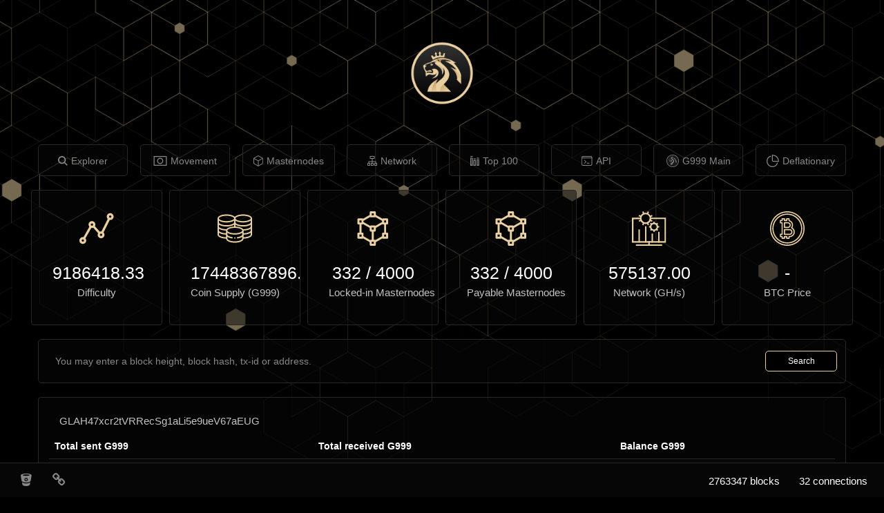

--- FILE ---
content_type: text/html; charset=utf-8
request_url: https://explorer.g999main.net/address/GLAH47xcr2tVRRecSg1aLi5e9ueV67aEUG
body_size: 12224
content:
<!DOCTYPE html><html><head><meta name="viewport" content="width=device-width, initial-scale=1.0"><title>G999 Explorer</title><link rel="stylesheet" href="/themes/default/bootstrap.min.css"><link rel="stylesheet" href="/vendor/jqplot/jquery.jqplot.css"><link rel="stylesheet" href="/vendor/flags-css/css/flag-icon.min.css"><link rel="stylesheet" href="//cdn.datatables.net/plug-ins/725b2a2115b/integration/bootstrap/3/dataTables.bootstrap.css"><link rel="stylesheet" href="//maxcdn.bootstrapcdn.com/font-awesome/4.3.0/css/font-awesome.min.css"><link rel="stylesheet" href="/stylesheets/style.css"><script src="https://ajax.googleapis.com/ajax/libs/jquery/1.11.0/jquery.min.js"></script><script src="//netdna.bootstrapcdn.com/bootstrap/3.1.1/js/bootstrap.min.js"></script><script src="/vendor/jqplot/jquery.jqplot.min.js"></script><script src="/vendor/jqplot/plugins/jqplot.dateAxisRenderer.min.js"></script><script src="/vendor/jqplot/plugins/jqplot.ohlcRenderer.min.js"></script><script src="/vendor/jqplot/plugins/jqplot.highlighter.min.js"></script><script src="/vendor/jqplot/plugins/jqplot.pieRenderer.min.js"></script><script src="/vendor/jqplot/plugins/jqplot.barRenderer.min.js"></script><script src="/vendor/jqplot/plugins/jqplot.categoryAxisRenderer.min.js"></script><script src="https://cdnjs.cloudflare.com/ajax/libs/moment.js/2.9.0/moment.min.js"></script><script src="//cdn.datatables.net/1.10.2/js/jquery.dataTables.min.js"></script><script src="//cdn.datatables.net/responsive/1.0.1/js/dataTables.responsive.js"></script><script src="//cdn.datatables.net/plug-ins/725b2a2115b/integration/bootstrap/3/dataTables.bootstrap.js"></script><script src="/javascripts/chart.js"></script><script>$(document).ready(function(){
  $('#address').addClass('active');
  function update_stats(){
    $.ajax({url: '/ext/summary', success: function(json){
      $("#supply").text(json.data[0].supply.toFixed(2).toString());
      $("#masternodeCountOnline").text(json.data[0].masternodeCountOnline);
      $("#masternodeCountOnlineStable").text(json.data[0].masternodeCountOnlineStable);
      $("#masternodeCountOffline").text(json.data[0].masternodeCountOffline);
      $("#difficulty").text(json.data[0].difficulty.toFixed(2).toString());
      $("#difficultyHybrid").text(json.data[0].difficultyHybrid);
      $("#hashrate").text(parseFloat(json.data[0].hashrate).toFixed(2));
      $("#lblConnections").text(json.data[0].connections + ' connections');
      $("#lblBlockcount").text(json.data[0].blockcount + ' blocks');
      $("#lblX1").text(' ');
    }});
    $.ajax({url: 'https://api.coingecko.com/api/v3/simple/price?ids=g999&vs_currencies=BTC&include_market_cap=false&include_24hr_vol=false&include_24hr_change=false&include_last_updated_at=false', success: function(json){
      $("#lastPrice").text(json.g999.btc.toFixed(8));
    }});
  }
  $('.block-last-next').tooltip({
    animation: true,
    delay: { hide: 500 },
  });
  if($('.history-table tbody tr').length) {
    $('.history-table').dataTable( {
      searching: false,
      ordering: false,
      responsive: true
    });
  }
  $('.iquidus').css('color',$('.table').css('color'));
  $(window).resize(function () {
    $($.fn.dataTable.tables( true ) ).DataTable().columns.adjust();
  });
  setInterval( function() {
    update_stats();
  }, 60000);
  update_stats();
});</script></head><body><div class="nav navbar navbar-default" role="navigation"><div class="container-fluid"><a class="navbar-logo" href="/"><img src="/images/logo.png"></a><div class="navbar-header"><button class="navbar-toggle" type="button" data-toggle="collapse" data-target="#navbar-collapse"><span class="sr-only">Toggle navigation</span><span>Menu</span></button></div><div class="collapse navbar-collapse" id="navbar-collapse"><ul class="nav navbar-nav"><li id="home"><a class="navbar-link" href="/"><svg width="14px" height="14px" viewbox="0 0 16 16" version="1.1"><title>explorer</title><g id="Page-1" stroke="none" stroke-width="1" fill="none" fill-rule="evenodd"><g id="explorer" fill="#FFFFFF" fill-rule="nonzero"><path id="Shape" d="M11.7315969,10.3187597 C12.5182636,9.24449612 12.9888062,7.92496124 12.9888062,6.49448062 C12.9888062,2.9135814 10.0752868,6.20155039e-05 6.4943876,6.20155039e-05 C2.91348837,6.20155039e-05 0,2.9135814 0,6.49448062 C0,10.0753798 2.91351938,12.9888992 6.4944186,12.9888992 C7.92489922,12.9888992 9.24455814,12.5182946 10.3188217,11.7316279 L14.5734574,15.9862636 L15.9862946,14.5734264 C15.9862946,14.5733953 11.7315969,10.3187597 11.7315969,10.3187597 L11.7315969,10.3187597 Z M6.4944186,10.9906047 C4.01510078,10.9906047 1.99829457,8.97379845 1.99829457,6.49448062 C1.99829457,4.01516279 4.01510078,1.99835659 6.4944186,1.99835659 C8.97373643,1.99835659 10.9905426,4.01516279 10.9905426,6.49448062 C10.9905426,8.97379845 8.97370543,10.9906047 6.4944186,10.9906047 Z"></path></g></g></svg><span class="menu-text">Explorer</span></a></li><li id="movement"><a class="navbar-link loading" href="/movement"><svg width="20px" height="14px" viewbox="0 0 22 16" version="1.1"><title>movement</title><g id="Page-1" stroke="none" stroke-width="1" fill="none" fill-rule="evenodd"><g id="movement" fill="#FFFFFF" fill-rule="nonzero"><path id="Shape" d="M21.0909091,0 L0.727272727,0 C0.325611091,0 0,0.325611091 0,0.727272727 L0,15.2727273 C0,15.6743889 0.325611091,16 0.727272727,16 L21.0909091,16 C21.4925707,16 21.8181818,15.6743889 21.8181818,15.2727273 L21.8181818,0.727272727 C21.8181818,0.325611091 21.4925707,0 21.0909091,0 Z M20.3636364,14.5454545 L1.45454545,14.5454545 L1.45454545,1.45454545 L20.3636364,1.45454545 L20.3636364,14.5454545 Z"></path><path id="Shape" d="M10.9090909,13.0909091 C13.7207224,13.0909091 16,10.8116315 16,8 C16,5.18836855 13.7207224,2.90909091 10.9090909,2.90909091 C8.09745946,2.90909091 5.81818182,5.18836855 5.81818182,8 C5.81818182,10.8116315 8.09745946,13.0909091 10.9090909,13.0909091 Z M10.9090909,4.36363636 C12.9173991,4.36363636 14.5454545,5.99169182 14.5454545,8 C14.5454545,10.0083082 12.9173991,11.6363636 10.9090909,11.6363636 C8.90078273,11.6363636 7.27272727,10.0083082 7.27272727,8 C7.27272727,5.99169182 8.90078273,4.36363636 10.9090909,4.36363636 Z"></path></g></g></svg><span class="menu-text">Movement</span></a></li><li id="masternodes"><a class="navbar-link" href="/masternodes"><svg width="14px" height="16px" viewbox="0 0 14 16" version="1.1"><title>masternodes</title><g id="Page-1" stroke="none" stroke-width="1" fill="none" fill-rule="evenodd"><g id="masternodes" fill="#FFFFFF" fill-rule="nonzero"><path id="Shape" d="M6.93715625,0 L0.00925,3.99978125 L0.00925,11.9993125 L6.93715625,15.999125 L13.8649062,11.9993125 L13.8649062,3.99978125 L6.93715625,0 Z M12.4585,4.27034375 L6.93715625,7.45675 L1.41565625,4.27034375 L6.93715625,1.08253125 L12.4585,4.27034375 Z M0.94675,5.082125 L6.46840625,8.26865625 L6.46840625,14.6459687 L0.94675,11.4580625 L0.94675,5.082125 Z M7.40590625,14.6459688 L7.40590625,8.26865625 L12.9274063,5.08215625 L12.9274063,11.4580937 L7.40590625,14.6459688 Z"></path></g></g></svg><span class="menu-text">Masternodes</span></a></li><li id="network"><a class="navbar-link" href="/network"><svg width="14px" height="14px" viewbox="0 0 16 16" version="1.1"><title>network</title><g id="Page-1" stroke="none" stroke-width="1" fill="none" fill-rule="evenodd"><g id="network" fill="#FFFFFF" fill-rule="nonzero"><path id="Shape" d="M15.4242678,11.4253724 L14.2817406,11.4253724 L14.2817406,9.14028452 C14.2817406,8.82476987 14.0259749,8.56900418 13.7104603,8.56900418 L8.56903766,8.56900418 L8.56903766,4.57014226 L11.4253724,4.57014226 C11.740887,4.57014226 11.9966527,4.31437657 11.9966527,3.99886192 L11.9966527,0.571246862 C11.9966527,0.25576569 11.740887,0 11.4253724,0 L4.57014226,0 C4.25462762,0 3.99886192,0.25576569 3.99886192,0.571280335 L3.99886192,3.9988954 C3.99886192,4.31441004 4.25462762,4.57017573 4.57014226,4.57017573 L7.42647699,4.57017573 L7.42647699,8.56903766 L2.28505439,8.56903766 C1.96953975,8.56903766 1.71377406,8.82480335 1.71377406,9.14031799 L1.71377406,11.4254059 L0.571280335,11.4254059 C0.25576569,11.4253724 0,11.6811381 0,11.9966527 L0,15.4242678 C0,15.7397824 0.25576569,15.9955481 0.571280335,15.9955481 L3.9988954,15.9955481 C4.31441004,15.9955481 4.57017573,15.7397824 4.57017573,15.4242678 L4.57017573,11.9966527 C4.57017573,11.6811381 4.31441004,11.4253724 3.9988954,11.4253724 L2.85633473,11.4253724 L2.85633473,9.71156485 L7.42647699,9.71156485 L7.42647699,11.4253724 L6.28394979,11.4253724 C5.96843515,11.4253724 5.71266946,11.6811381 5.71266946,11.9966527 L5.71266946,15.4242678 C5.71266946,15.7397824 5.96843515,15.9955481 6.28394979,15.9955481 L9.71156485,15.9955481 C10.0270795,15.9955481 10.2828452,15.7397824 10.2828452,15.4242678 L10.2828452,11.9966527 C10.2828452,11.6811381 10.0270795,11.4253724 9.71156485,11.4253724 L8.56903766,11.4253724 L8.56903766,9.71156485 L13.1391799,9.71156485 L13.1391799,11.4253724 L11.9966527,11.4253724 C11.6811381,11.4253724 11.4253724,11.6811381 11.4253724,11.9966527 L11.4253724,15.4242678 C11.4253724,15.7397824 11.6811381,15.9955481 11.9966527,15.9955481 L15.4242678,15.9955481 C15.7397824,15.9955481 15.9955481,15.7397824 15.9955481,15.4242678 L15.9955481,11.9966527 C15.9955481,11.6811381 15.7397824,11.4253724 15.4242678,11.4253724 Z M3.42761506,12.5679331 L3.42761506,14.8530209 L1.1425272,14.8530209 L1.1425272,12.5679331 L3.42761506,12.5679331 Z M9.14031799,12.5679331 L9.14031799,14.8530209 L6.85523013,14.8530209 L6.85523013,12.5679331 L9.14031799,12.5679331 Z M5.14142259,3.42761506 L5.14142259,1.1425272 L10.8541255,1.1425272 L10.8541255,3.42761506 L5.14142259,3.42761506 Z M14.8529874,14.8529874 L12.5678996,14.8529874 L12.5678996,12.5678996 L14.8529874,12.5678996 L14.8529874,14.8529874 Z"></path></g></g></svg><span class="menu-text">Network</span></a></li><li id="richlist"><a class="navbar-link" href="/richlist"><svg width="13px" height="14px" viewbox="0 0 15 16" version="1.1"><title>top100</title><g id="Page-1" stroke="none" stroke-width="1" fill="none" fill-rule="evenodd"><g id="top100" transform="translate(0.000000, 0.000000)" fill="#FFFFFF" fill-rule="nonzero"><path id="Shape" d="M0,16 L4,16 L4,2.66666667 L0,2.66666667 L0,16 Z M1.33333333,4 L2.66666667,4 L2.66666667,14.6666667 L1.33333333,14.6666667 L1.33333333,4 Z"></path><path id="Shape" d="M10.6666667,16 L14.6666667,16 L14.6666667,5.33333333 L10.6666667,5.33333333 L10.6666667,16 Z M12,6.66666667 L13.3333333,6.66666667 L13.3333333,14.6666667 L12,14.6666667 L12,6.66666667 Z"></path><path id="Shape" d="M5.33333333,16 L9.33333333,16 L9.33333333,6.66666667 L5.33333333,6.66666667 L5.33333333,16 Z M6.66666667,8 L8,8 L8,14.6666667 L6.66666667,14.6666667 L6.66666667,8 Z"></path><polygon id="Path" points="10.6666667 2.66666667 14.6666667 2.66666667 14.6666667 4 10.6666667 4"></polygon><polygon id="Path" points="5.33333333 4 9.33333333 4 9.33333333 5.33333333 5.33333333 5.33333333"></polygon><polygon id="Path" points="0 0 4 0 4 1.33333333 0 1.33333333"></polygon></g></g></svg><span class="menu-text">Top 100</span></a></li><li id="info"><a class="navbar-link" href="/info"><svg width="16px" height="14px" viewbox="0 0 18 16" version="1.1"><title>api</title><g id="Page-1" stroke="none" stroke-width="1" fill="none" fill-rule="evenodd"><g id="api" fill="#FFFFFF" fill-rule="nonzero"><path id="Path" d="M4.90212766,12.3460993 C4.76268936,12.3460993 4.62325106,12.2930837 4.51721986,12.1863262 C4.30443121,11.9735376 4.30443121,11.628573 4.51721986,11.4157844 L6.4918695,9.44113475 L4.51649362,7.46575887 C4.30370496,7.25297021 4.30370496,6.90800567 4.51649362,6.69521702 C4.72928227,6.48242837 5.07424681,6.48242837 5.28703546,6.69521702 L7.64731915,9.05550071 C7.8601078,9.26828936 7.8601078,9.6132539 7.64731915,9.82604255 L5.28703546,12.1863262 C5.18100426,12.2930837 5.04156596,12.3460993 4.90212766,12.3460993 Z"></path><path id="Path" d="M12.5276596,12.3460993 L9.25957447,12.3460993 C8.95891064,12.3460993 8.71489362,12.1020823 8.71489362,11.8014184 C8.71489362,11.5007546 8.95891064,11.2567376 9.25957447,11.2567376 L12.5276596,11.2567376 C12.8283234,11.2567376 13.0723404,11.5007546 13.0723404,11.8014184 C13.0723404,12.1020823 12.8283234,12.3460993 12.5276596,12.3460993 Z"></path><path id="Shape" d="M15.4326241,15.977305 L1.99716312,15.977305 C0.895455319,15.977305 0,15.0818496 0,13.9801418 L0,1.99716312 C0,0.895455319 0.895455319,0 1.99716312,0 L15.4326241,0 C16.5343319,0 17.4297872,0.895455319 17.4297872,1.99716312 L17.4297872,13.9801418 C17.4297872,15.0818496 16.5343319,15.977305 15.4326241,15.977305 Z M1.99716312,1.0893617 C1.49678298,1.0893617 1.0893617,1.49678298 1.0893617,1.99716312 L1.0893617,13.9801418 C1.0893617,14.480522 1.49678298,14.8879433 1.99716312,14.8879433 L15.4326241,14.8879433 C15.9330043,14.8879433 16.3404255,14.480522 16.3404255,13.9801418 L16.3404255,1.99716312 C16.3404255,1.49678298 15.9330043,1.0893617 15.4326241,1.0893617 L1.99716312,1.0893617 Z"></path><path id="Path" d="M16.8851064,3.63120567 L0.544680851,3.63120567 C0.244017021,3.63120567 0,3.38718865 0,3.08652482 C0,2.78586099 0.244017021,2.54184397 0.544680851,2.54184397 L16.8851064,2.54184397 C17.1857702,2.54184397 17.4297872,2.78586099 17.4297872,3.08652482 C17.4297872,3.38718865 17.1857702,3.63120567 16.8851064,3.63120567 Z"></path></g></g></svg><span class="menu-text">API</span></a></li><li id="info"><a class="navbar-link" href="https://g999main.net/"><svg xmlns="http://www.w3.org/2000/svg" viewbox="0 0 24 24" width="18" height="18"><title>main</title><style>.a{
fill:currentColor;
}
.b{
fill:#191919;
}
.c{
fill:currentColor;
}</style><g transform="matrix(0.10478463 0 0 0.10478463 -1.4120261 -1.4123117)"><path class="a" d="m115.5 14.7c15.3-1.7 30.9-0.3 45.6 4.2 18.1 5.5 34.8 15.5 48.1 29 13.5 13.7 23.5 30.8 28.7 49.3 6.1 21.8 5.6 45.4-1.6 66.9-5.4 16.3-14.6 31.2-26.5 43.5-14.5 14.9-33.1 25.7-53.2 30.8-22.4 5.8-46.5 4.5-68.2-3.6C68.5 227.5 50.9 214.6 38 198 26.9 183.7 19.2 166.8 16 149 11.9 127.2 14.2 104.3 22.9 83.9 31.4 63.5 46.1 45.7 64.4 33.4 79.6 23.1 97.3 16.7 115.5 14.7Z"></path><path class="b" d="m114.5 23.9c12.8-1.4 26-1 38.5 2.2 19 4.6 36.6 14.7 50.2 28.8 13 13.3 22.4 30.1 26.8 48.2 4.7 19.2 3.9 39.8-2.4 58.5-6.2 18.7-17.9 35.5-33.2 47.9-13.9 11.4-30.8 19.1-48.5 22.2-16.6 2.8-34 1.7-50-3.4-18.8-6-35.9-17.5-48.5-32.6C36.3 182.2 28.5 166.1 25 149 20.8 128.4 22.9 106.6 31.2 87.2 38.7 69.2 51.5 53.6 67.3 42.3 81.3 32.4 97.6 26 114.5 23.9Z"></path><path class="a" d="m119.1 47c1.8 2.3 3.5 4.6 5.2 6.9-1 1.7-2.2 3-1.8 5.2 0.6 3.3 4.2 5.3 7.3 3.7 3-1.4 3-4 2.6-6.9 2.2-1 4.4-2 6.6-3-0.7 5.5-1.6 11-2.4 16.5-14.4-1.7-30.4 0.6-42.6 8.8-2.2-5.2-4.5-10.3-6.7-15.5 2.1-0.1 4.2-0.2 6.3-0.2 0.7 1.2 1.2 2.9 2.4 3.7 2.9 2 7.4 0.5 7.9-3.2 0.5-2.9-1-4.3-3-6 1-2.6 2.1-5.3 3.1-7.9 1.8 2 3.7 4 5.5 6.1-1.6 2.6-2.1 6 0.5 8.1 3.3 2.5 8.5 0.2 8.1-4.1 0.1-2.2-1.2-3.2-2.5-4.7 0.8-1.5 1.5-3 2.2-4.5 0.5-0.9 0.9-1.9 1.4-2.8z"></path><path class="a" d="m139.2 72.4c14.6 2.2 28.2 8.8 40.1 17.4-2.6 0.4-5.1 0.9-7.7 1.4 12.7 11.3 22.2 26.9 27.2 43.1 0.4 11.3 0 22.7 0.2 34.1-4.6-4.5-9-9.1-13.6-13.6-1-1.1-2.2-1.9-2.3-3.6 4.3-1.1 8.5-2.2 12.6-3.8-1.3-13.9-10.4-24.7-21.4-32.6-2.2-1.7-5.6-2.9-6.8-5.5 4.9 1.8 9.7 3.8 14.1 6.7-9.3-15.5-26.7-25.6-42.7-33 7.8-0.1 15.5 0.4 23.2 1.6-2.2-1.1-4.4-2.1-6.7-3.1-2.3-3.2-5.6-3.7-9-5-9.1-3.1-19-3.8-28.5-2.1-5.9 1.4-12.4 3.7-16.9 7.9 7.8 2.2 15.6 4.8 23.6 6.5 3.7 4.5 8.1 7.4 12.3 11.5 6.7 6.3 13.3 13.8 16.5 22.5 2.7 7.4 2.2 15.6-1 22.7-3.8 8.7-10.5 16.5-17.4 23-5.4 4.6-10.2 10-12.7 16.8-1.4 3.8-1.1 7.4-1 11.4-3.9 0-7.8 0-11.7 0-0.9-4.4-2.8-8.2-3.4-12.6-0.7-5.5-0.5-11.1 0-16.6 5.2-7.8 14.5-13.7 21.5-19.8 6.4-5.9 11.2-13.5 10.9-22.6-0.1-7.1-3.1-13.4-7.9-18.5 1.1 2.6 2.4 5.1 2.9 7.9 0.9 5.3-0.2 10.7-2.9 15.3-0.1-3.6 0.3-7.1 0.2-10.7-0.7-8.2-5.2-16-11.7-20.8-2.8 1.1-3.2 1.9-4.3 4.6-4.9-4.1-12-7.7-14.4-14 2.2-2.1 4.9-2.2 7.8-2.7-5.7-1-11.3-1.1-16.8 1.2-2.6 1.1-4.6 3.1-7.3 3.6-7.2 1.6-13.9 3.6-19.8 8.1 2.5 0.7 4.8 1 7.4 1.1-3.3 2.3-6.4 4.6-6.8 9-0.2 3.5 2.4 8.1 5.4 9.9 5.4 2.7 10.5-3.7 16.5-1.4 2.8 1.1 3.4 3.3 3.9 6.1-6.4-1.8-12.7-2.5-19 0.1 0 1.7-0.1 3.3-0.1 5 1.8-1.2 3.2-2.6 5.5-2.6 5.1 0.1 10.1 1.6 15 2.1 2.5-0.8 3-4.8 2.8-7-0.3-3.4-2.5-5.3-4.9-7.3 3.3-1.6 6.5-2.8 10.2-2.4 7.8 0.4 14.5 6.9 15.1 14.7 0 5.8-2.8 11.3-7.3 14.9-5.1 4.1-11.3 5.7-17.6 6.6 8.8-4.6 16.4-10.5 17.9-21-1.7 2.7-3.2 5.2-6.2 6.5-6.1 2.7-11.7 1.1-17.9-0.2-6.6-0.9-11.3 3.1-15.1 8-1.9-5.2-1.8-10.4-1.5-15.9-4.1-7.9-8-15.8-9.5-24.7 6-5.7 14-9.1 22-11.1 1.7-0.5 3.8-0.7 5.2-1.8 14.9-12.1 35.1-17.7 54.1-14.7z"></path><path class="c" d="m146.3 76.5c3.4 1.3 6.7 1.8 9 5-7.4-2.4-14.4-4.6-22.3-3.8-3.2 0.3-7.5 1.1-9.7 3.6-1.9 2.5-0.1 5.2 1.2 7.5-7.9-1.7-15.7-4.2-23.6-6.5 4.5-4.2 11-6.5 16.9-7.9 9.4-1.7 19.4-1 28.5 2.1z"></path><path class="b" d="m115 77.9c3.3 1.5 3.8 4.1 4 7.5-1.2-0.5-2.4-1-3.5-1.5-0.7-1.1-1.4-2.5-2.4-3.3-2.7-1-4.7 0.3-7.1 1.4 2.8-2 5.2-4.9 9-4z"></path><path class="a" d="m88 92.8c2.6-0.4 4.8 1.4 6.9 2.6-1.7 2.4-3.6 5.1-6.9 5.2l-3.6-1.4c2.3-0.3 4-0.7 5.8-2.2-2.3-0.9-4.7-1.4-7.1-1.7 1.6-0.9 3.2-1.9 4.9-2.5z"></path><path class="c" d="m119 98.2c6.6 4.9 11 12.7 11.7 20.9 0.1 3.6-0.4 7.1-0.2 10.7-0.8 1.3-1.7 2.5-2.5 3.7 0.5-5.6 0.8-10.8-1.2-16.2-2-6.1-7.2-10.4-12-14.4 1.1-2.7 1.5-3.5 4.3-4.6z"></path><path class="c" d="m159.2 106.5c2.8 0.8 5.5 1.7 8.2 2.8 1.2 2.5 4.6 3.8 6.8 5.5 10.9 7.8 20.1 18.7 21.4 32.6-4.1 1.6-8.4 2.7-12.6 3.8 1.6-6.9-0.1-14.7-3-21.1-4.6-9.9-12.1-17.2-20.7-23.6z"></path><path class="c" d="m113.8 149.9c-3.9 5.3-7.2 10.7-7.7 17.5-0.5 5.5-0.7 11.1 0 16.6 0.6 4.4 2.5 8.3 3.4 12.7-6.4 0.1-12.8 0.1-19.2 0-0.7-14.8 4.7-29.6 15.3-40 1.3-1.3 2.5-2.5 3-4.3 1.7-0.9 3.4-1.6 5.2-2.4z"></path></g></svg><span class="menu-text">G999 Main</span></a></li><li id="info"><a class="navbar-link" href="https://deflationary.g999main.net"><svg xmlns="http://www.w3.org/2000/svg" xmlns:xlink="http://www.w3.org/1999/xlink" xmlns:svgjs="http://svgjs.com/svgjs" version="1.1" width="18" height="18" x="0" y="0" viewbox="0 0 32 32" style="enable-background:new 0 0 512 512" xml:space="preserve"><g><path xmlns="http://www.w3.org/2000/svg" d="m14.86 0a1.14 1.14 0 0 0 -1.14 1.14v13.72a3.43 3.43 0 0 0 3.43 3.43h13.71a1.14 1.14 0 0 0 1.14-1.15 17.16 17.16 0 0 0 -17.14-17.14zm2.29 16a1.14 1.14 0 0 1 -1.15-1.14v-12.53a14.88 14.88 0 0 1 13.67 13.67z" fill="currentColor" data-original="#000000"></path><path xmlns="http://www.w3.org/2000/svg" d="m28.16 20.64a1.14 1.14 0 0 0 -1.46.7 12.47 12.47 0 0 1 -12.55 8.36 12.66 12.66 0 0 1 -11.86-12 12.5 12.5 0 0 1 8.37-12.4 1.14 1.14 0 0 0 -.76-2.16 14.77 14.77 0 0 0 -9.9 14.62 15 15 0 0 0 14 14.24h.84a14.73 14.73 0 0 0 14-9.9 1.14 1.14 0 0 0 -.68-1.46z" fill="currentColor" data-original="#000000"></path></g></svg><span class="menu-text">Deflationary</span></a></li></ul></div></div></div><div class="col-md-12"><div class="row text-center"><div class="col-md-2 assets"><div class="panel panel-default hidden-sm hidden-xs"><div class="panel-body"><div id="difficultypanel"><img src="/images/graph.svg"></div></div><div class="panel-heading"><label id="difficulty">-</label><br><strong>Difficulty</strong></div></div></div><div class="col-md-2 assets"><div class="panel panel-default hidden-sm hidden-xs"><div class="panel-body"><div id="supplypanel"><img src="/images/coins.svg"></div></div><div class="panel-heading"><label id="supply">-</label><br><strong>Coin Supply (G999)</strong></div></div></div><div class="col-md-2 assets"><div class="panel panel-default hidden-sm hidden-xs"><div class="panel-body"><div id="masternodepanel"><img src="/images/3-d.svg"></div></div><div class="panel-heading"><label id="masternodeCountOnline">-</label><label>&nbsp;&#x2F;&nbsp;</label><label id="masternodeMaxOnline">4000</label><br><strong>Locked-in Masternodes</strong></div></div></div><div class="col-md-2 assets"><div class="panel panel-default hidden-sm hidden-xs"><div class="panel-body"><div id="masternodepanel"><img src="/images/3-d.svg"></div></div><div class="panel-heading"><label id="masternodeCountOnlineStable">-</label><label>&nbsp;&#x2F;&nbsp;</label><label id="masternodeMaxOnlineStable">4000</label><br><strong>Payable Masternodes</strong></div></div></div><div class="col-md-2 assets"><div class="panel panel-default hidden-sm hidden-xs"><div class="panel-body"><div id="hashratepanel"><img src="/images/presentation.svg"></div></div><div class="panel-heading"><label id="hashrate">-</label><br><strong>Network (GH/s)</strong></div></div></div><div class="col-md-2 assets"><div class="panel panel-default hidden-sm hidden-xs"><div class="panel-body"><div id="pricepanel"><img src="/images/bitcoin.svg"></div></div><div class="panel-heading"><label id="lastPrice">-</label><br><strong>BTC Price</strong></div></div></div></div><div class="row text-center input-container"><form class="form-inline" method="post" action="/search"><div class="form-group" id="index-search"><input class="form-control" type="text" name="search" placeholder="You may enter a block height, block hash, tx-id or address." style="min-width:80%;margin-right:5px;"><button class="btn btn-success" type="submit">Search</button></div></form></div></div><!--img.qrcode.pull-right.hidden-xs(src='/qr/' + address.a_id)--><div class="col-xs-12 col-md-12"><div class="panel panel-default panel-address-summary"><div class="panel-heading" style="position:relative;">       <strong>GLAH47xcr2tVRRecSg1aLi5e9ueV67aEUG</strong></div><table class="table table-bordered table-striped summary-table"> <thead><tr><th>Total sent G999</th><th>Total received G999</th><th>Balance G999</th></tr></thead><tbody>            <tr><td>558499.97993080</td><td>558499.97993080</td><td>0.00000000</td></tr></tbody></table></div><div class="panel panel-default hidden-xs"><div class="panel-heading"><strong>Latest transactions</strong></div><table class="table table-bordered table-striped history-table"><thead><tr><th class="hidden-xs">Timestamp</th><th class="hidden-xs">Hash</th><th>Amount (G999)</th></tr></thead><tbody><tr><td class="hidden-xs">5th Aug 2022 14:55:45 </td><td class="hidden-xs"><a href="/tx/5678ff0739086e73526c7c96176fc2df7ccb9146e515a2d60c0f73cdeedefc59">5678ff0739086e73526c7c96176fc2df7ccb9146e515a2d60c0f73cdeedefc59</a></td><td class="danger">- 558499.97993080</td></tr><tr><td class="hidden-xs">4th Aug 2022 02:06:08 </td><td class="hidden-xs"><a href="/tx/53e79ae28273d76a8b1f00551bd00ad94f7acba94cb62d6191ab5ce8d237ad5b">53e79ae28273d76a8b1f00551bd00ad94f7acba94cb62d6191ab5ce8d237ad5b</a></td><td class="success">+ 184.59823923</td></tr><tr><td class="hidden-xs">28th Jul 2022 02:05:57 </td><td class="hidden-xs"><a href="/tx/754a80ae199d55c09a63670dbda07e95de16055565a6ed7cdd19b8a2b1a9a7b6">754a80ae199d55c09a63670dbda07e95de16055565a6ed7cdd19b8a2b1a9a7b6</a></td><td class="success">+ 184.59823923</td></tr><tr><td class="hidden-xs">21st Jul 2022 01:06:50 </td><td class="hidden-xs"><a href="/tx/34576856383b518b02cff120458dabc81d9b2d4203a69f82d1e9d54ec3fff713">34576856383b518b02cff120458dabc81d9b2d4203a69f82d1e9d54ec3fff713</a></td><td class="success">+ 184.59823923</td></tr><tr><td class="hidden-xs">14th Jul 2022 00:06:26 </td><td class="hidden-xs"><a href="/tx/dbe1aef4bd2ff8df26fc89eefa5bc9f7211c88bf51de518ddf5831836173e109">dbe1aef4bd2ff8df26fc89eefa5bc9f7211c88bf51de518ddf5831836173e109</a></td><td class="success">+ 184.59823923</td></tr><tr><td class="hidden-xs">11th Jul 2022 17:35:25 </td><td class="hidden-xs"><a href="/tx/b91340d7e30d52aab9b74d159af1b7eeeeedfa3269a315433d9aa6959bab833e">b91340d7e30d52aab9b74d159af1b7eeeeedfa3269a315433d9aa6959bab833e</a></td><td class="success">+ 142.50000000</td></tr><tr><td class="hidden-xs">11th Jul 2022 15:10:49 </td><td class="hidden-xs"><a href="/tx/ed79aa6fc7495eafcfd8a31a245a73af05000b6200e740aab1b7d65be3a90e01">ed79aa6fc7495eafcfd8a31a245a73af05000b6200e740aab1b7d65be3a90e01</a></td><td class="success">+ 142.50000000</td></tr><tr><td class="hidden-xs">10th Jul 2022 00:14:32 </td><td class="hidden-xs"><a href="/tx/e7d65c6c114b3e5ea7e5ebb9e97197f695198027a04670f02b3d0896d87dcdfe">e7d65c6c114b3e5ea7e5ebb9e97197f695198027a04670f02b3d0896d87dcdfe</a></td><td class="success">+ 142.50000000</td></tr><tr><td class="hidden-xs">9th Jul 2022 02:06:54 </td><td class="hidden-xs"><a href="/tx/57a99f0e071639e5da76513a5385680561f0abebd3c444088c0b87240fbe6385">57a99f0e071639e5da76513a5385680561f0abebd3c444088c0b87240fbe6385</a></td><td class="success">+ 142.50000000</td></tr><tr><td class="hidden-xs">8th Jul 2022 20:40:04 </td><td class="hidden-xs"><a href="/tx/3c0935f6243a54964cb6ab448dddf2c5c34a1dbf080882db4ee33ab33af7607f">3c0935f6243a54964cb6ab448dddf2c5c34a1dbf080882db4ee33ab33af7607f</a></td><td class="success">+ 142.50000000</td></tr><tr><td class="hidden-xs">7th Jul 2022 14:09:30 </td><td class="hidden-xs"><a href="/tx/0a0de0169aa8ea75d23a62d80e86018460c0aba9c76d6d800ed3410766baf51b">0a0de0169aa8ea75d23a62d80e86018460c0aba9c76d6d800ed3410766baf51b</a></td><td class="success">+ 142.50000000</td></tr><tr><td class="hidden-xs">7th Jul 2022 00:07:09 </td><td class="hidden-xs"><a href="/tx/d6986817e783e1910504932da97ad71cbb8f176f53629a0ac56b2a1d5fb7eb34">d6986817e783e1910504932da97ad71cbb8f176f53629a0ac56b2a1d5fb7eb34</a></td><td class="success">+ 184.59823923</td></tr><tr><td class="hidden-xs">5th Jul 2022 20:17:56 </td><td class="hidden-xs"><a href="/tx/f0f1760112a3c29937c5d7c7619d3e9a6dc06a9f70a5fcade02a5076ecf49700">f0f1760112a3c29937c5d7c7619d3e9a6dc06a9f70a5fcade02a5076ecf49700</a></td><td class="success">+ 142.50000000</td></tr><tr><td class="hidden-xs">3rd Jul 2022 14:34:42 </td><td class="hidden-xs"><a href="/tx/6ede71524f568392c3a4b81cc17c5b0a3ff7461e9e9ddb2fcab834906d9423a4">6ede71524f568392c3a4b81cc17c5b0a3ff7461e9e9ddb2fcab834906d9423a4</a></td><td class="success">+ 142.50000000</td></tr><tr><td class="hidden-xs">3rd Jul 2022 12:47:14 </td><td class="hidden-xs"><a href="/tx/52dcd27e46ee4182cf081881ff6ac72263f69219820becc0c4883134acc2b896">52dcd27e46ee4182cf081881ff6ac72263f69219820becc0c4883134acc2b896</a></td><td class="success">+ 142.50000000</td></tr><tr><td class="hidden-xs">3rd Jul 2022 04:11:44 </td><td class="hidden-xs"><a href="/tx/79249972dc29d0479e1119308aceaf6b7344cf55b9bb5a9406e7f52ee8c38a07">79249972dc29d0479e1119308aceaf6b7344cf55b9bb5a9406e7f52ee8c38a07</a></td><td class="success">+ 142.50000000</td></tr><tr><td class="hidden-xs">3rd Jul 2022 02:03:03 </td><td class="hidden-xs"><a href="/tx/2b04b4fca0a0623dab404c4024f384c4a6f3b1bf2d5e71f474b4bd43b59d0fc3">2b04b4fca0a0623dab404c4024f384c4a6f3b1bf2d5e71f474b4bd43b59d0fc3</a></td><td class="success">+ 142.50000000</td></tr><tr><td class="hidden-xs">2nd Jul 2022 23:24:25 </td><td class="hidden-xs"><a href="/tx/8096b17ebbf9375857f6e75ef4e50cd3d91313f4d4a93fccbcdb0e02f16079be">8096b17ebbf9375857f6e75ef4e50cd3d91313f4d4a93fccbcdb0e02f16079be</a></td><td class="success">+ 142.50000000</td></tr><tr><td class="hidden-xs">2nd Jul 2022 13:47:46 </td><td class="hidden-xs"><a href="/tx/83e6ded3e26cf7ee8ae72aa656029c88f5ea406ef44d2873784a6e0479ee11ec">83e6ded3e26cf7ee8ae72aa656029c88f5ea406ef44d2873784a6e0479ee11ec</a></td><td class="success">+ 142.50000000</td></tr><tr><td class="hidden-xs">2nd Jul 2022 05:41:23 </td><td class="hidden-xs"><a href="/tx/f86785093dc4841a4d320a92b0d66ccf3435e36375f19c330bff7d34443b044e">f86785093dc4841a4d320a92b0d66ccf3435e36375f19c330bff7d34443b044e</a></td><td class="success">+ 142.50000000</td></tr><tr><td class="hidden-xs">1st Jul 2022 19:32:04 </td><td class="hidden-xs"><a href="/tx/d0137019a62d6d895df7823e51e9a29499ee83eb77e576026f0437ea6c6a40e6">d0137019a62d6d895df7823e51e9a29499ee83eb77e576026f0437ea6c6a40e6</a></td><td class="success">+ 142.50000000</td></tr><tr><td class="hidden-xs">30th Jun 2022 23:10:26 </td><td class="hidden-xs"><a href="/tx/789003c094bade6d664cf0ccc76d12ae4685bb3aaa7de987c37ccc4b77f06130">789003c094bade6d664cf0ccc76d12ae4685bb3aaa7de987c37ccc4b77f06130</a></td><td class="success">+ 142.50000000</td></tr><tr><td class="hidden-xs">30th Jun 2022 20:38:55 </td><td class="hidden-xs"><a href="/tx/24deec37be7d6a12ad0cce94db568682b3994afeea84a4f6ecddb79942331238">24deec37be7d6a12ad0cce94db568682b3994afeea84a4f6ecddb79942331238</a></td><td class="success">+ 142.50000000</td></tr><tr><td class="hidden-xs">30th Jun 2022 06:38:32 </td><td class="hidden-xs"><a href="/tx/93b0e6329a8c6ea338b5d4803acf3a1b3de4112e36dbb29330e7ae66226db5ff">93b0e6329a8c6ea338b5d4803acf3a1b3de4112e36dbb29330e7ae66226db5ff</a></td><td class="success">+ 142.50000000</td></tr><tr><td class="hidden-xs">29th Jun 2022 23:08:19 </td><td class="hidden-xs"><a href="/tx/515c24fbf5fb2abc0e47fc87b7e5b7ffa9b47c13bd0a26e6bbe98fb499deb969">515c24fbf5fb2abc0e47fc87b7e5b7ffa9b47c13bd0a26e6bbe98fb499deb969</a></td><td class="success">+ 184.59823923</td></tr><tr><td class="hidden-xs">29th Jun 2022 03:59:38 </td><td class="hidden-xs"><a href="/tx/95a42194afed3ae73224713b45afd20158b59f8c850e92d55b07af2d92e9e74c">95a42194afed3ae73224713b45afd20158b59f8c850e92d55b07af2d92e9e74c</a></td><td class="success">+ 142.50000000</td></tr><tr><td class="hidden-xs">28th Jun 2022 22:45:23 </td><td class="hidden-xs"><a href="/tx/064938a4f82e55105d92eaf8336e05c26dd239d67e7330315cc04eeb5fba1a10">064938a4f82e55105d92eaf8336e05c26dd239d67e7330315cc04eeb5fba1a10</a></td><td class="success">+ 142.50000000</td></tr><tr><td class="hidden-xs">27th Jun 2022 10:09:42 </td><td class="hidden-xs"><a href="/tx/8099b74ad01548dfcafa3651a99f9552bc2d834cb503d20e4c45a678c62fe4df">8099b74ad01548dfcafa3651a99f9552bc2d834cb503d20e4c45a678c62fe4df</a></td><td class="success">+ 142.50000000</td></tr><tr><td class="hidden-xs">27th Jun 2022 03:43:45 </td><td class="hidden-xs"><a href="/tx/7487175ce4c10dbb337543afbc123c2455dc5ab12f479e9dc8159b067a914f0c">7487175ce4c10dbb337543afbc123c2455dc5ab12f479e9dc8159b067a914f0c</a></td><td class="success">+ 142.50000000</td></tr><tr><td class="hidden-xs">26th Jun 2022 06:51:23 </td><td class="hidden-xs"><a href="/tx/da3da85c7e13005815ab849b556282230c40403f044bff7c20e35546e35a6c05">da3da85c7e13005815ab849b556282230c40403f044bff7c20e35546e35a6c05</a></td><td class="success">+ 142.50000000</td></tr><tr><td class="hidden-xs">25th Jun 2022 13:40:45 </td><td class="hidden-xs"><a href="/tx/9a3eddcf333fd7e1e0f8983c4932ab8556e615b38238e0c726179473d3591693">9a3eddcf333fd7e1e0f8983c4932ab8556e615b38238e0c726179473d3591693</a></td><td class="success">+ 142.50000000</td></tr><tr><td class="hidden-xs">25th Jun 2022 10:45:56 </td><td class="hidden-xs"><a href="/tx/21eb16d25e9baca302d0181cb7b7fc4e4d46d92d0d515c2c7ccb932d0363cb04">21eb16d25e9baca302d0181cb7b7fc4e4d46d92d0d515c2c7ccb932d0363cb04</a></td><td class="success">+ 142.50000000</td></tr><tr><td class="hidden-xs">25th Jun 2022 09:45:05 </td><td class="hidden-xs"><a href="/tx/183a0acc66c7a6abaf7ad9dc233b7c53dbfaa394cd1dd87bca782810e1ebdf3e">183a0acc66c7a6abaf7ad9dc233b7c53dbfaa394cd1dd87bca782810e1ebdf3e</a></td><td class="success">+ 142.50000000</td></tr><tr><td class="hidden-xs">25th Jun 2022 07:31:13 </td><td class="hidden-xs"><a href="/tx/80c47ed64309faf580f840955e141232e64ecd7ec2be3fe957b66f0479d6b31f">80c47ed64309faf580f840955e141232e64ecd7ec2be3fe957b66f0479d6b31f</a></td><td class="success">+ 142.50000000</td></tr><tr><td class="hidden-xs">24th Jun 2022 08:10:36 </td><td class="hidden-xs"><a href="/tx/580e5fcfec8647ad6768081b3b3591557ba26f31b7c464541ef94e748ef3b1d1">580e5fcfec8647ad6768081b3b3591557ba26f31b7c464541ef94e748ef3b1d1</a></td><td class="success">+ 142.50000000</td></tr><tr><td class="hidden-xs">22nd Jun 2022 23:05:56 </td><td class="hidden-xs"><a href="/tx/8a81231303a3fd71b634019195cea671e803c92428903c5bd34ca604bc976ac9">8a81231303a3fd71b634019195cea671e803c92428903c5bd34ca604bc976ac9</a></td><td class="success">+ 184.59823923</td></tr><tr><td class="hidden-xs">21st Jun 2022 14:07:38 </td><td class="hidden-xs"><a href="/tx/f05f2e135ff527c2fd4c9a4d6bd44b7babb4ae09d9cbca95ceec487f1dfc7641">f05f2e135ff527c2fd4c9a4d6bd44b7babb4ae09d9cbca95ceec487f1dfc7641</a></td><td class="success">+ 142.50000000</td></tr><tr><td class="hidden-xs">17th Jun 2022 18:25:58 </td><td class="hidden-xs"><a href="/tx/68bea115efdc8913f8452bf06d8c2376e53098d5d917b45afc135b199e41c40f">68bea115efdc8913f8452bf06d8c2376e53098d5d917b45afc135b199e41c40f</a></td><td class="success">+ 142.50000000</td></tr><tr><td class="hidden-xs">16th Jun 2022 21:16:45 </td><td class="hidden-xs"><a href="/tx/f9a5aacb3dff04ea83b1b55e8de5b60da6a33ee56a54285a20bff81863bc4f4e">f9a5aacb3dff04ea83b1b55e8de5b60da6a33ee56a54285a20bff81863bc4f4e</a></td><td class="success">+ 142.50000000</td></tr><tr><td class="hidden-xs">15th Jun 2022 22:06:05 </td><td class="hidden-xs"><a href="/tx/5543fb225e2775bd2e0e9586a7fc3f070aa61c0e81522e01ab139c677b8a61c1">5543fb225e2775bd2e0e9586a7fc3f070aa61c0e81522e01ab139c677b8a61c1</a></td><td class="success">+ 527.42354068</td></tr><tr><td class="hidden-xs">12th Jun 2022 12:28:04 </td><td class="hidden-xs"><a href="/tx/a8ebc6f7643b813b468c41a2e9445a0d1637d9c70c89a5b7c63d220333961ac4">a8ebc6f7643b813b468c41a2e9445a0d1637d9c70c89a5b7c63d220333961ac4</a></td><td class="success">+ 142.50000000</td></tr><tr><td class="hidden-xs">12th Jun 2022 08:08:08 </td><td class="hidden-xs"><a href="/tx/f0cc2ea62fc135e3ff718f527992bea788783f3fdca2d6562cf2421686a905da">f0cc2ea62fc135e3ff718f527992bea788783f3fdca2d6562cf2421686a905da</a></td><td class="success">+ 142.50000000</td></tr><tr><td class="hidden-xs">11th Jun 2022 22:00:08 </td><td class="hidden-xs"><a href="/tx/bd808402b22ca07b71b78bc83424ed37af86aec8faa3595bf7f69e1b547bab1f">bd808402b22ca07b71b78bc83424ed37af86aec8faa3595bf7f69e1b547bab1f</a></td><td class="success">+ 142.50000000</td></tr><tr><td class="hidden-xs">11th Jun 2022 20:49:13 </td><td class="hidden-xs"><a href="/tx/3ec58033e7e9718a8a5c7c4501676b4f4af9b30531376dc71074aecc3db77c4a">3ec58033e7e9718a8a5c7c4501676b4f4af9b30531376dc71074aecc3db77c4a</a></td><td class="success">+ 142.50000000</td></tr><tr><td class="hidden-xs">10th Jun 2022 01:31:32 </td><td class="hidden-xs"><a href="/tx/c9ba81b42a7e31864f15096a4520e2974eb3305a8dd60c3375a0f287351b15c4">c9ba81b42a7e31864f15096a4520e2974eb3305a8dd60c3375a0f287351b15c4</a></td><td class="success">+ 142.50000000</td></tr><tr><td class="hidden-xs">9th Jun 2022 20:45:39 </td><td class="hidden-xs"><a href="/tx/0b1694942b44a6f0b100371c1423faa2ec796552108098e926bd1fe599159db7">0b1694942b44a6f0b100371c1423faa2ec796552108098e926bd1fe599159db7</a></td><td class="success">+ 142.50000000</td></tr><tr><td class="hidden-xs">8th Jun 2022 21:09:11 </td><td class="hidden-xs"><a href="/tx/81b1a8ff6ab0ec2cf28f2075a07f5211c9588b6e9177bab9571bee131db9a631">81b1a8ff6ab0ec2cf28f2075a07f5211c9588b6e9177bab9571bee131db9a631</a></td><td class="success">+ 525.46200393</td></tr><tr><td class="hidden-xs">8th Jun 2022 16:18:40 </td><td class="hidden-xs"><a href="/tx/583a972c1b3d792e0fcdec2197ea4a0370fcf311d8dfd6b5912e8e07059e0434">583a972c1b3d792e0fcdec2197ea4a0370fcf311d8dfd6b5912e8e07059e0434</a></td><td class="success">+ 142.50000000</td></tr><tr><td class="hidden-xs">7th Jun 2022 20:47:56 </td><td class="hidden-xs"><a href="/tx/fa92cd84181a050d9efe9c871286fcf2f90514633b5b87e877e95b752ddf5a41">fa92cd84181a050d9efe9c871286fcf2f90514633b5b87e877e95b752ddf5a41</a></td><td class="success">+ 142.50000000</td></tr><tr><td class="hidden-xs">6th Jun 2022 21:58:24 </td><td class="hidden-xs"><a href="/tx/ee0957b612c94001b036b53780cdfab595ccaca0c0bcf641a91eb290338dff18">ee0957b612c94001b036b53780cdfab595ccaca0c0bcf641a91eb290338dff18</a></td><td class="success">+ 142.50000000</td></tr><tr><td class="hidden-xs">6th Jun 2022 14:39:38 </td><td class="hidden-xs"><a href="/tx/78071502433dceb143da477c2457283dce1eb708f1380157c8c813e7cb37f48d">78071502433dceb143da477c2457283dce1eb708f1380157c8c813e7cb37f48d</a></td><td class="success">+ 142.50000000</td></tr><tr><td class="hidden-xs">4th Jun 2022 02:17:57 </td><td class="hidden-xs"><a href="/tx/ebe0daa1f59cf41258a38d045a5e17cca68648e53fea5db6c1897c797867906b">ebe0daa1f59cf41258a38d045a5e17cca68648e53fea5db6c1897c797867906b</a></td><td class="success">+ 142.50000000</td></tr><tr><td class="hidden-xs">3rd Jun 2022 14:55:09 </td><td class="hidden-xs"><a href="/tx/e7919659734c783a894fcb674195c257c0b98c007a3f6a8c7d6bc6016e3dfefe">e7919659734c783a894fcb674195c257c0b98c007a3f6a8c7d6bc6016e3dfefe</a></td><td class="success">+ 142.50000000</td></tr><tr><td class="hidden-xs">2nd Jun 2022 13:01:04 </td><td class="hidden-xs"><a href="/tx/6ef0d5b33853cf85d19262ac053f087767e6367e9ead9fb4e67d9f6a9b6f1f49">6ef0d5b33853cf85d19262ac053f087767e6367e9ead9fb4e67d9f6a9b6f1f49</a></td><td class="success">+ 142.50000000</td></tr><tr><td class="hidden-xs">1st Jun 2022 21:08:49 </td><td class="hidden-xs"><a href="/tx/fcfad3d36efe48e18c3136322a48db6e5bbd7db05f819c102b0b9317f86763be">fcfad3d36efe48e18c3136322a48db6e5bbd7db05f819c102b0b9317f86763be</a></td><td class="success">+ 525.46200393</td></tr><tr><td class="hidden-xs">1st Jun 2022 09:16:01 </td><td class="hidden-xs"><a href="/tx/f448abd31310a21a075956b4f9ab0413bffc4ee088b1fb4325936713724e7fc8">f448abd31310a21a075956b4f9ab0413bffc4ee088b1fb4325936713724e7fc8</a></td><td class="success">+ 142.50000000</td></tr><tr><td class="hidden-xs">31st May 2022 00:45:54 </td><td class="hidden-xs"><a href="/tx/1a7ea5ebc362476003d30b5032298f6d24b3956d79d2772d9aa2f6d9506069cd">1a7ea5ebc362476003d30b5032298f6d24b3956d79d2772d9aa2f6d9506069cd</a></td><td class="success">+ 142.50000000</td></tr><tr><td class="hidden-xs">30th May 2022 19:30:12 </td><td class="hidden-xs"><a href="/tx/c25fc2d8f939c467ad9dd86d97225d3f98b34f730ab2ed3204837eede0642458">c25fc2d8f939c467ad9dd86d97225d3f98b34f730ab2ed3204837eede0642458</a></td><td class="success">+ 142.50000000</td></tr><tr><td class="hidden-xs">28th May 2022 16:51:55 </td><td class="hidden-xs"><a href="/tx/32714b3f2318e83f88ef95be9afb6cbab0558cb3038582ad7fc39e9066d14819">32714b3f2318e83f88ef95be9afb6cbab0558cb3038582ad7fc39e9066d14819</a></td><td class="success">+ 142.50000000</td></tr><tr><td class="hidden-xs">26th May 2022 15:15:20 </td><td class="hidden-xs"><a href="/tx/705df4be7a12bb1992bd0a6d33d3aee3419769aa569b976df83ae11640fe0538">705df4be7a12bb1992bd0a6d33d3aee3419769aa569b976df83ae11640fe0538</a></td><td class="success">+ 142.50000000</td></tr><tr><td class="hidden-xs">26th May 2022 12:36:43 </td><td class="hidden-xs"><a href="/tx/b84f7cc5ab6edd2372d29dde41f7beccacf298d5a651bb3e1b086f6f4b8e1a56">b84f7cc5ab6edd2372d29dde41f7beccacf298d5a651bb3e1b086f6f4b8e1a56</a></td><td class="success">+ 142.50000000</td></tr><tr><td class="hidden-xs">25th May 2022 21:05:54 </td><td class="hidden-xs"><a href="/tx/def31d71fca7b7e950f5d8553aee9eb7e032ea950dccefba381296ab5839e94c">def31d71fca7b7e950f5d8553aee9eb7e032ea950dccefba381296ab5839e94c</a></td><td class="success">+ 522.64060358</td></tr><tr><td class="hidden-xs">24th May 2022 22:14:09 </td><td class="hidden-xs"><a href="/tx/b7662a1e40ac63a425d56f6d77b7428379c30bf99b0109bd76c2a0711613e155">b7662a1e40ac63a425d56f6d77b7428379c30bf99b0109bd76c2a0711613e155</a></td><td class="success">+ 142.50000000</td></tr><tr><td class="hidden-xs">23rd May 2022 19:00:40 </td><td class="hidden-xs"><a href="/tx/6f43c50cd35bbd703251a6d5a8bdd9512e644892db685bd67bdcdb323db919e8">6f43c50cd35bbd703251a6d5a8bdd9512e644892db685bd67bdcdb323db919e8</a></td><td class="success">+ 142.50000000</td></tr><tr><td class="hidden-xs">23rd May 2022 00:51:55 </td><td class="hidden-xs"><a href="/tx/a6b11b265cb12f86067754f0fdc02d00ed7df524cb44156ee482092b8ca1b34b">a6b11b265cb12f86067754f0fdc02d00ed7df524cb44156ee482092b8ca1b34b</a></td><td class="success">+ 142.50000000</td></tr><tr><td class="hidden-xs">21st May 2022 05:58:18 </td><td class="hidden-xs"><a href="/tx/66f8a86095795d0b12ed34c54a4027c33faa0da38c233da246fe2936011b64e0">66f8a86095795d0b12ed34c54a4027c33faa0da38c233da246fe2936011b64e0</a></td><td class="success">+ 142.50000000</td></tr><tr><td class="hidden-xs">20th May 2022 19:39:55 </td><td class="hidden-xs"><a href="/tx/28e3b4ada0b2902d0bdd23b35e0e191a4f9f22b90e15bd4adb7211a98d3a2efc">28e3b4ada0b2902d0bdd23b35e0e191a4f9f22b90e15bd4adb7211a98d3a2efc</a></td><td class="success">+ 142.50000000</td></tr><tr><td class="hidden-xs">20th May 2022 09:30:38 </td><td class="hidden-xs"><a href="/tx/28579d770e37a492cbada5158e7eabd315cf93d0fb2c89eeaff6c4c0feeddd0a">28579d770e37a492cbada5158e7eabd315cf93d0fb2c89eeaff6c4c0feeddd0a</a></td><td class="success">+ 142.50000000</td></tr><tr><td class="hidden-xs">19th May 2022 07:50:01 </td><td class="hidden-xs"><a href="/tx/cecb732ea4acb58ef159689e6484338dd643b3b14ad48490ad1986e25afd94b8">cecb732ea4acb58ef159689e6484338dd643b3b14ad48490ad1986e25afd94b8</a></td><td class="success">+ 142.50000000</td></tr><tr><td class="hidden-xs">18th May 2022 21:05:45 </td><td class="hidden-xs"><a href="/tx/302efc8f86a5e47bf1f021b69f1862f26941c46928d677b9c2880f96a8b45be2">302efc8f86a5e47bf1f021b69f1862f26941c46928d677b9c2880f96a8b45be2</a></td><td class="success">+ 519.81750504</td></tr><tr><td class="hidden-xs">18th May 2022 13:09:31 </td><td class="hidden-xs"><a href="/tx/79c010078501ac56586484b1606f273adfeacefc8ca1231504b51efa19df115b">79c010078501ac56586484b1606f273adfeacefc8ca1231504b51efa19df115b</a></td><td class="success">+ 142.50000000</td></tr><tr><td class="hidden-xs">18th May 2022 07:01:34 </td><td class="hidden-xs"><a href="/tx/240f0ce121e89241f914b61247d4dc3247bdaeb445fdfa4fe247be728026de3e">240f0ce121e89241f914b61247d4dc3247bdaeb445fdfa4fe247be728026de3e</a></td><td class="success">+ 142.50000000</td></tr><tr><td class="hidden-xs">16th May 2022 23:49:01 </td><td class="hidden-xs"><a href="/tx/acd45b9b977eff62b68606b9e009336953a659ffbb95f156d6e42810fe1288dc">acd45b9b977eff62b68606b9e009336953a659ffbb95f156d6e42810fe1288dc</a></td><td class="success">+ 142.50000000</td></tr><tr><td class="hidden-xs">15th May 2022 23:14:59 </td><td class="hidden-xs"><a href="/tx/cec6f4ed90abe6b99212d6a7365eafd99a1e9abd75e2a98fa3f9f01f57b07ce6">cec6f4ed90abe6b99212d6a7365eafd99a1e9abd75e2a98fa3f9f01f57b07ce6</a></td><td class="success">+ 142.50000000</td></tr><tr><td class="hidden-xs">15th May 2022 08:01:44 </td><td class="hidden-xs"><a href="/tx/15ecb25e0b89c762e6450769ab98ea075fd4168ffef2bfe8d7e81cb15d6011ee">15ecb25e0b89c762e6450769ab98ea075fd4168ffef2bfe8d7e81cb15d6011ee</a></td><td class="success">+ 142.50000000</td></tr><tr><td class="hidden-xs">14th May 2022 19:51:09 </td><td class="hidden-xs"><a href="/tx/70b3273bf9ccb73c0ee31e75ea6ab848f0da133be780c25b514724d8d4d63e75">70b3273bf9ccb73c0ee31e75ea6ab848f0da133be780c25b514724d8d4d63e75</a></td><td class="success">+ 142.50000000</td></tr><tr><td class="hidden-xs">14th May 2022 05:34:33 </td><td class="hidden-xs"><a href="/tx/dc6063835e718ab5288589d3c8ba911fc76db0d6a02ddebe573e9d933f13c1e1">dc6063835e718ab5288589d3c8ba911fc76db0d6a02ddebe573e9d933f13c1e1</a></td><td class="success">+ 142.50000000</td></tr><tr><td class="hidden-xs">14th May 2022 02:43:27 </td><td class="hidden-xs"><a href="/tx/2543c760b4954e9de58d2e977068fbca6f0938f5d9265e6537d6d703e5bb3d6b">2543c760b4954e9de58d2e977068fbca6f0938f5d9265e6537d6d703e5bb3d6b</a></td><td class="success">+ 142.50000000</td></tr><tr><td class="hidden-xs">13th May 2022 19:21:33 </td><td class="hidden-xs"><a href="/tx/47b432d59c046698d89c591b2ebb0f10a19f11034eb29519671ab1a3a97f53ae">47b432d59c046698d89c591b2ebb0f10a19f11034eb29519671ab1a3a97f53ae</a></td><td class="success">+ 142.50000000</td></tr><tr><td class="hidden-xs">13th May 2022 09:26:39 </td><td class="hidden-xs"><a href="/tx/607128b66dd0f6362c6973107e3b4bb242253e0359c9ca76c612fb5055a156e3">607128b66dd0f6362c6973107e3b4bb242253e0359c9ca76c612fb5055a156e3</a></td><td class="success">+ 142.50000000</td></tr><tr><td class="hidden-xs">12th May 2022 16:14:47 </td><td class="hidden-xs"><a href="/tx/4a470442675f76c76adc28545f72318735c6243047cb8853fcc9e4e75a2ffff3">4a470442675f76c76adc28545f72318735c6243047cb8853fcc9e4e75a2ffff3</a></td><td class="success">+ 142.50000000</td></tr><tr><td class="hidden-xs">12th May 2022 05:25:08 </td><td class="hidden-xs"><a href="/tx/ff493e444da072164b15d8dcaaf2ef8d0eac28f14773332b95d092488993e7d5">ff493e444da072164b15d8dcaaf2ef8d0eac28f14773332b95d092488993e7d5</a></td><td class="success">+ 142.50000000</td></tr><tr><td class="hidden-xs">11th May 2022 20:06:27 </td><td class="hidden-xs"><a href="/tx/4be1d93ef8d00f2d68741425b16e4853d75bee56efd3c40ec92aadd3ee89251f">4be1d93ef8d00f2d68741425b16e4853d75bee56efd3c40ec92aadd3ee89251f</a></td><td class="success">+ 519.81750504</td></tr><tr><td class="hidden-xs">11th May 2022 02:53:18 </td><td class="hidden-xs"><a href="/tx/a2febf4087d13ac90b6757bf53e1c6dda87b5535461cf7b6f28e5ef7d0a0130d">a2febf4087d13ac90b6757bf53e1c6dda87b5535461cf7b6f28e5ef7d0a0130d</a></td><td class="success">+ 142.50000000</td></tr><tr><td class="hidden-xs">11th May 2022 01:05:56 </td><td class="hidden-xs"><a href="/tx/9171923dcf6e9f31a450f78a57fbbe3834176c9ee7d815e19cb7a94c97e9047a">9171923dcf6e9f31a450f78a57fbbe3834176c9ee7d815e19cb7a94c97e9047a</a></td><td class="success">+ 142.50000000</td></tr><tr><td class="hidden-xs">10th May 2022 04:40:03 </td><td class="hidden-xs"><a href="/tx/f2554f97ba1a665e7fc71083df1054cbc02677ded7778ee776e0991d57ad6070">f2554f97ba1a665e7fc71083df1054cbc02677ded7778ee776e0991d57ad6070</a></td><td class="success">+ 142.50000000</td></tr><tr><td class="hidden-xs">9th May 2022 19:51:06 </td><td class="hidden-xs"><a href="/tx/790e5ed0695df2387aee691551ed965fdf8efc4588434615556a312b7d3db32e">790e5ed0695df2387aee691551ed965fdf8efc4588434615556a312b7d3db32e</a></td><td class="success">+ 142.50000000</td></tr><tr><td class="hidden-xs">7th May 2022 12:27:05 </td><td class="hidden-xs"><a href="/tx/a4a946be211b59c67f5739532f232adadd6cd02b1bc7374a6c69525f9e94bd48">a4a946be211b59c67f5739532f232adadd6cd02b1bc7374a6c69525f9e94bd48</a></td><td class="success">+ 142.50000000</td></tr><tr><td class="hidden-xs">7th May 2022 04:14:21 </td><td class="hidden-xs"><a href="/tx/2501d1ea23bea1d9f359ebea0573e28002e5a193e94243bdf85df2ed5a9e244f">2501d1ea23bea1d9f359ebea0573e28002e5a193e94243bdf85df2ed5a9e244f</a></td><td class="success">+ 142.50000000</td></tr><tr><td class="hidden-xs">6th May 2022 23:54:11 </td><td class="hidden-xs"><a href="/tx/4ee2d133846a05b2dfa6e4ffd899a5d065d7d05d92fa66ae91528b9127782008">4ee2d133846a05b2dfa6e4ffd899a5d065d7d05d92fa66ae91528b9127782008</a></td><td class="success">+ 142.50000000</td></tr><tr><td class="hidden-xs">4th May 2022 20:06:03 </td><td class="hidden-xs"><a href="/tx/faa171033632c140632e0a439b57473d1747acdd49de4eca419c593c59c7c855">faa171033632c140632e0a439b57473d1747acdd49de4eca419c593c59c7c855</a></td><td class="success">+ 519.81750504</td></tr><tr><td class="hidden-xs">27th Apr 2022 20:06:15 </td><td class="hidden-xs"><a href="/tx/1b5b89b3b4e8c90367aaa79fd464d401b92361358b920cc01b305b4433256b3d">1b5b89b3b4e8c90367aaa79fd464d401b92361358b920cc01b305b4433256b3d</a></td><td class="success">+ 479.45347397</td></tr><tr><td class="hidden-xs">25th Apr 2022 20:43:29 </td><td class="hidden-xs"><a href="/tx/d05fc259f5f167693685d0677d4a4e8fe122a66df9e1ff860bd9588655466b9a">d05fc259f5f167693685d0677d4a4e8fe122a66df9e1ff860bd9588655466b9a</a></td><td class="success">+ 142.50000000</td></tr><tr><td class="hidden-xs">25th Apr 2022 14:27:29 </td><td class="hidden-xs"><a href="/tx/3377d25616b26b783c9fb9a664771b5bc8997d4b6fa42ce5ae982b46a1919ec1">3377d25616b26b783c9fb9a664771b5bc8997d4b6fa42ce5ae982b46a1919ec1</a></td><td class="success">+ 142.50000000</td></tr><tr><td class="hidden-xs">24th Apr 2022 13:51:15 </td><td class="hidden-xs"><a href="/tx/d9bfe8c371e932442ff19d139f1bebc490b4e0903ef782053ccef0d3e2e6d4da">d9bfe8c371e932442ff19d139f1bebc490b4e0903ef782053ccef0d3e2e6d4da</a></td><td class="success">+ 142.50000000</td></tr><tr><td class="hidden-xs">23rd Apr 2022 01:16:04 </td><td class="hidden-xs"><a href="/tx/5663b1d134fc4e9cf0bff9a88fbb534058d82032ff138cca56c2a0245f932c4a">5663b1d134fc4e9cf0bff9a88fbb534058d82032ff138cca56c2a0245f932c4a</a></td><td class="success">+ 142.50000000</td></tr><tr><td class="hidden-xs">21st Apr 2022 16:59:10 </td><td class="hidden-xs"><a href="/tx/e93d300bfb059bd1216ad177ceb8e3b46001c1b6683207411cd7799a306ec116">e93d300bfb059bd1216ad177ceb8e3b46001c1b6683207411cd7799a306ec116</a></td><td class="success">+ 142.50000000</td></tr><tr><td class="hidden-xs">21st Apr 2022 11:28:18 </td><td class="hidden-xs"><a href="/tx/c81a2757ada0c46269ac6108949575470013b8affcdbd2ca2c5c7d38db1930e7">c81a2757ada0c46269ac6108949575470013b8affcdbd2ca2c5c7d38db1930e7</a></td><td class="success">+ 142.50000000</td></tr><tr><td class="hidden-xs">20th Apr 2022 19:05:52 </td><td class="hidden-xs"><a href="/tx/a7f3dc826b227689b955d097a02408754698f2fae0d26c8d1982771e1b73824d">a7f3dc826b227689b955d097a02408754698f2fae0d26c8d1982771e1b73824d</a></td><td class="success">+ 479.45347397</td></tr><tr><td class="hidden-xs">19th Apr 2022 13:49:53 </td><td class="hidden-xs"><a href="/tx/2526e5f6502250acffc5cc4c11b308577295d711eab7af793ab9cea63cdeac28">2526e5f6502250acffc5cc4c11b308577295d711eab7af793ab9cea63cdeac28</a></td><td class="success">+ 142.50000000</td></tr></tbody></table></div><div class="panel panel-default hidden-lg hidden-md"><div class="panel-heading"><strong>Latest transactions</strong></div><table class="table table-bordered table-striped"><thead><tr><th class="hidden-xs">Timestamp</th><th class="hidden-xs">Hash</th><th>Amount (G999)</th></tr></thead><tbody><tr><td class="hidden-xs">5th Aug 2022 14:55:45 </td><td class="hidden-xs"><a href="/tx/5678ff0739086e73526c7c96176fc2df7ccb9146e515a2d60c0f73cdeedefc59">5678ff0739086e73526c7c96176fc2df7ccb9146e515a2d60c0f73cdeedefc59</a></td><td class="danger">- 558499.97993080</td></tr><tr><td class="hidden-xs">4th Aug 2022 02:06:08 </td><td class="hidden-xs"><a href="/tx/53e79ae28273d76a8b1f00551bd00ad94f7acba94cb62d6191ab5ce8d237ad5b">53e79ae28273d76a8b1f00551bd00ad94f7acba94cb62d6191ab5ce8d237ad5b</a></td><td class="success">+ 184.59823923</td></tr><tr><td class="hidden-xs">28th Jul 2022 02:05:57 </td><td class="hidden-xs"><a href="/tx/754a80ae199d55c09a63670dbda07e95de16055565a6ed7cdd19b8a2b1a9a7b6">754a80ae199d55c09a63670dbda07e95de16055565a6ed7cdd19b8a2b1a9a7b6</a></td><td class="success">+ 184.59823923</td></tr><tr><td class="hidden-xs">21st Jul 2022 01:06:50 </td><td class="hidden-xs"><a href="/tx/34576856383b518b02cff120458dabc81d9b2d4203a69f82d1e9d54ec3fff713">34576856383b518b02cff120458dabc81d9b2d4203a69f82d1e9d54ec3fff713</a></td><td class="success">+ 184.59823923</td></tr><tr><td class="hidden-xs">14th Jul 2022 00:06:26 </td><td class="hidden-xs"><a href="/tx/dbe1aef4bd2ff8df26fc89eefa5bc9f7211c88bf51de518ddf5831836173e109">dbe1aef4bd2ff8df26fc89eefa5bc9f7211c88bf51de518ddf5831836173e109</a></td><td class="success">+ 184.59823923</td></tr><tr><td class="hidden-xs">11th Jul 2022 17:35:25 </td><td class="hidden-xs"><a href="/tx/b91340d7e30d52aab9b74d159af1b7eeeeedfa3269a315433d9aa6959bab833e">b91340d7e30d52aab9b74d159af1b7eeeeedfa3269a315433d9aa6959bab833e</a></td><td class="success">+ 142.50000000</td></tr><tr><td class="hidden-xs">11th Jul 2022 15:10:49 </td><td class="hidden-xs"><a href="/tx/ed79aa6fc7495eafcfd8a31a245a73af05000b6200e740aab1b7d65be3a90e01">ed79aa6fc7495eafcfd8a31a245a73af05000b6200e740aab1b7d65be3a90e01</a></td><td class="success">+ 142.50000000</td></tr><tr><td class="hidden-xs">10th Jul 2022 00:14:32 </td><td class="hidden-xs"><a href="/tx/e7d65c6c114b3e5ea7e5ebb9e97197f695198027a04670f02b3d0896d87dcdfe">e7d65c6c114b3e5ea7e5ebb9e97197f695198027a04670f02b3d0896d87dcdfe</a></td><td class="success">+ 142.50000000</td></tr><tr><td class="hidden-xs">9th Jul 2022 02:06:54 </td><td class="hidden-xs"><a href="/tx/57a99f0e071639e5da76513a5385680561f0abebd3c444088c0b87240fbe6385">57a99f0e071639e5da76513a5385680561f0abebd3c444088c0b87240fbe6385</a></td><td class="success">+ 142.50000000</td></tr><tr><td class="hidden-xs">8th Jul 2022 20:40:04 </td><td class="hidden-xs"><a href="/tx/3c0935f6243a54964cb6ab448dddf2c5c34a1dbf080882db4ee33ab33af7607f">3c0935f6243a54964cb6ab448dddf2c5c34a1dbf080882db4ee33ab33af7607f</a></td><td class="success">+ 142.50000000</td></tr><tr><td class="hidden-xs">7th Jul 2022 14:09:30 </td><td class="hidden-xs"><a href="/tx/0a0de0169aa8ea75d23a62d80e86018460c0aba9c76d6d800ed3410766baf51b">0a0de0169aa8ea75d23a62d80e86018460c0aba9c76d6d800ed3410766baf51b</a></td><td class="success">+ 142.50000000</td></tr><tr><td class="hidden-xs">7th Jul 2022 00:07:09 </td><td class="hidden-xs"><a href="/tx/d6986817e783e1910504932da97ad71cbb8f176f53629a0ac56b2a1d5fb7eb34">d6986817e783e1910504932da97ad71cbb8f176f53629a0ac56b2a1d5fb7eb34</a></td><td class="success">+ 184.59823923</td></tr><tr><td class="hidden-xs">5th Jul 2022 20:17:56 </td><td class="hidden-xs"><a href="/tx/f0f1760112a3c29937c5d7c7619d3e9a6dc06a9f70a5fcade02a5076ecf49700">f0f1760112a3c29937c5d7c7619d3e9a6dc06a9f70a5fcade02a5076ecf49700</a></td><td class="success">+ 142.50000000</td></tr><tr><td class="hidden-xs">3rd Jul 2022 14:34:42 </td><td class="hidden-xs"><a href="/tx/6ede71524f568392c3a4b81cc17c5b0a3ff7461e9e9ddb2fcab834906d9423a4">6ede71524f568392c3a4b81cc17c5b0a3ff7461e9e9ddb2fcab834906d9423a4</a></td><td class="success">+ 142.50000000</td></tr><tr><td class="hidden-xs">3rd Jul 2022 12:47:14 </td><td class="hidden-xs"><a href="/tx/52dcd27e46ee4182cf081881ff6ac72263f69219820becc0c4883134acc2b896">52dcd27e46ee4182cf081881ff6ac72263f69219820becc0c4883134acc2b896</a></td><td class="success">+ 142.50000000</td></tr><tr><td class="hidden-xs">3rd Jul 2022 04:11:44 </td><td class="hidden-xs"><a href="/tx/79249972dc29d0479e1119308aceaf6b7344cf55b9bb5a9406e7f52ee8c38a07">79249972dc29d0479e1119308aceaf6b7344cf55b9bb5a9406e7f52ee8c38a07</a></td><td class="success">+ 142.50000000</td></tr><tr><td class="hidden-xs">3rd Jul 2022 02:03:03 </td><td class="hidden-xs"><a href="/tx/2b04b4fca0a0623dab404c4024f384c4a6f3b1bf2d5e71f474b4bd43b59d0fc3">2b04b4fca0a0623dab404c4024f384c4a6f3b1bf2d5e71f474b4bd43b59d0fc3</a></td><td class="success">+ 142.50000000</td></tr><tr><td class="hidden-xs">2nd Jul 2022 23:24:25 </td><td class="hidden-xs"><a href="/tx/8096b17ebbf9375857f6e75ef4e50cd3d91313f4d4a93fccbcdb0e02f16079be">8096b17ebbf9375857f6e75ef4e50cd3d91313f4d4a93fccbcdb0e02f16079be</a></td><td class="success">+ 142.50000000</td></tr><tr><td class="hidden-xs">2nd Jul 2022 13:47:46 </td><td class="hidden-xs"><a href="/tx/83e6ded3e26cf7ee8ae72aa656029c88f5ea406ef44d2873784a6e0479ee11ec">83e6ded3e26cf7ee8ae72aa656029c88f5ea406ef44d2873784a6e0479ee11ec</a></td><td class="success">+ 142.50000000</td></tr><tr><td class="hidden-xs">2nd Jul 2022 05:41:23 </td><td class="hidden-xs"><a href="/tx/f86785093dc4841a4d320a92b0d66ccf3435e36375f19c330bff7d34443b044e">f86785093dc4841a4d320a92b0d66ccf3435e36375f19c330bff7d34443b044e</a></td><td class="success">+ 142.50000000</td></tr><tr><td class="hidden-xs">1st Jul 2022 19:32:04 </td><td class="hidden-xs"><a href="/tx/d0137019a62d6d895df7823e51e9a29499ee83eb77e576026f0437ea6c6a40e6">d0137019a62d6d895df7823e51e9a29499ee83eb77e576026f0437ea6c6a40e6</a></td><td class="success">+ 142.50000000</td></tr><tr><td class="hidden-xs">30th Jun 2022 23:10:26 </td><td class="hidden-xs"><a href="/tx/789003c094bade6d664cf0ccc76d12ae4685bb3aaa7de987c37ccc4b77f06130">789003c094bade6d664cf0ccc76d12ae4685bb3aaa7de987c37ccc4b77f06130</a></td><td class="success">+ 142.50000000</td></tr><tr><td class="hidden-xs">30th Jun 2022 20:38:55 </td><td class="hidden-xs"><a href="/tx/24deec37be7d6a12ad0cce94db568682b3994afeea84a4f6ecddb79942331238">24deec37be7d6a12ad0cce94db568682b3994afeea84a4f6ecddb79942331238</a></td><td class="success">+ 142.50000000</td></tr><tr><td class="hidden-xs">30th Jun 2022 06:38:32 </td><td class="hidden-xs"><a href="/tx/93b0e6329a8c6ea338b5d4803acf3a1b3de4112e36dbb29330e7ae66226db5ff">93b0e6329a8c6ea338b5d4803acf3a1b3de4112e36dbb29330e7ae66226db5ff</a></td><td class="success">+ 142.50000000</td></tr><tr><td class="hidden-xs">29th Jun 2022 23:08:19 </td><td class="hidden-xs"><a href="/tx/515c24fbf5fb2abc0e47fc87b7e5b7ffa9b47c13bd0a26e6bbe98fb499deb969">515c24fbf5fb2abc0e47fc87b7e5b7ffa9b47c13bd0a26e6bbe98fb499deb969</a></td><td class="success">+ 184.59823923</td></tr><tr><td class="hidden-xs">29th Jun 2022 03:59:38 </td><td class="hidden-xs"><a href="/tx/95a42194afed3ae73224713b45afd20158b59f8c850e92d55b07af2d92e9e74c">95a42194afed3ae73224713b45afd20158b59f8c850e92d55b07af2d92e9e74c</a></td><td class="success">+ 142.50000000</td></tr><tr><td class="hidden-xs">28th Jun 2022 22:45:23 </td><td class="hidden-xs"><a href="/tx/064938a4f82e55105d92eaf8336e05c26dd239d67e7330315cc04eeb5fba1a10">064938a4f82e55105d92eaf8336e05c26dd239d67e7330315cc04eeb5fba1a10</a></td><td class="success">+ 142.50000000</td></tr><tr><td class="hidden-xs">27th Jun 2022 10:09:42 </td><td class="hidden-xs"><a href="/tx/8099b74ad01548dfcafa3651a99f9552bc2d834cb503d20e4c45a678c62fe4df">8099b74ad01548dfcafa3651a99f9552bc2d834cb503d20e4c45a678c62fe4df</a></td><td class="success">+ 142.50000000</td></tr><tr><td class="hidden-xs">27th Jun 2022 03:43:45 </td><td class="hidden-xs"><a href="/tx/7487175ce4c10dbb337543afbc123c2455dc5ab12f479e9dc8159b067a914f0c">7487175ce4c10dbb337543afbc123c2455dc5ab12f479e9dc8159b067a914f0c</a></td><td class="success">+ 142.50000000</td></tr><tr><td class="hidden-xs">26th Jun 2022 06:51:23 </td><td class="hidden-xs"><a href="/tx/da3da85c7e13005815ab849b556282230c40403f044bff7c20e35546e35a6c05">da3da85c7e13005815ab849b556282230c40403f044bff7c20e35546e35a6c05</a></td><td class="success">+ 142.50000000</td></tr><tr><td class="hidden-xs">25th Jun 2022 13:40:45 </td><td class="hidden-xs"><a href="/tx/9a3eddcf333fd7e1e0f8983c4932ab8556e615b38238e0c726179473d3591693">9a3eddcf333fd7e1e0f8983c4932ab8556e615b38238e0c726179473d3591693</a></td><td class="success">+ 142.50000000</td></tr><tr><td class="hidden-xs">25th Jun 2022 10:45:56 </td><td class="hidden-xs"><a href="/tx/21eb16d25e9baca302d0181cb7b7fc4e4d46d92d0d515c2c7ccb932d0363cb04">21eb16d25e9baca302d0181cb7b7fc4e4d46d92d0d515c2c7ccb932d0363cb04</a></td><td class="success">+ 142.50000000</td></tr><tr><td class="hidden-xs">25th Jun 2022 09:45:05 </td><td class="hidden-xs"><a href="/tx/183a0acc66c7a6abaf7ad9dc233b7c53dbfaa394cd1dd87bca782810e1ebdf3e">183a0acc66c7a6abaf7ad9dc233b7c53dbfaa394cd1dd87bca782810e1ebdf3e</a></td><td class="success">+ 142.50000000</td></tr><tr><td class="hidden-xs">25th Jun 2022 07:31:13 </td><td class="hidden-xs"><a href="/tx/80c47ed64309faf580f840955e141232e64ecd7ec2be3fe957b66f0479d6b31f">80c47ed64309faf580f840955e141232e64ecd7ec2be3fe957b66f0479d6b31f</a></td><td class="success">+ 142.50000000</td></tr><tr><td class="hidden-xs">24th Jun 2022 08:10:36 </td><td class="hidden-xs"><a href="/tx/580e5fcfec8647ad6768081b3b3591557ba26f31b7c464541ef94e748ef3b1d1">580e5fcfec8647ad6768081b3b3591557ba26f31b7c464541ef94e748ef3b1d1</a></td><td class="success">+ 142.50000000</td></tr><tr><td class="hidden-xs">22nd Jun 2022 23:05:56 </td><td class="hidden-xs"><a href="/tx/8a81231303a3fd71b634019195cea671e803c92428903c5bd34ca604bc976ac9">8a81231303a3fd71b634019195cea671e803c92428903c5bd34ca604bc976ac9</a></td><td class="success">+ 184.59823923</td></tr><tr><td class="hidden-xs">21st Jun 2022 14:07:38 </td><td class="hidden-xs"><a href="/tx/f05f2e135ff527c2fd4c9a4d6bd44b7babb4ae09d9cbca95ceec487f1dfc7641">f05f2e135ff527c2fd4c9a4d6bd44b7babb4ae09d9cbca95ceec487f1dfc7641</a></td><td class="success">+ 142.50000000</td></tr><tr><td class="hidden-xs">17th Jun 2022 18:25:58 </td><td class="hidden-xs"><a href="/tx/68bea115efdc8913f8452bf06d8c2376e53098d5d917b45afc135b199e41c40f">68bea115efdc8913f8452bf06d8c2376e53098d5d917b45afc135b199e41c40f</a></td><td class="success">+ 142.50000000</td></tr><tr><td class="hidden-xs">16th Jun 2022 21:16:45 </td><td class="hidden-xs"><a href="/tx/f9a5aacb3dff04ea83b1b55e8de5b60da6a33ee56a54285a20bff81863bc4f4e">f9a5aacb3dff04ea83b1b55e8de5b60da6a33ee56a54285a20bff81863bc4f4e</a></td><td class="success">+ 142.50000000</td></tr><tr><td class="hidden-xs">15th Jun 2022 22:06:05 </td><td class="hidden-xs"><a href="/tx/5543fb225e2775bd2e0e9586a7fc3f070aa61c0e81522e01ab139c677b8a61c1">5543fb225e2775bd2e0e9586a7fc3f070aa61c0e81522e01ab139c677b8a61c1</a></td><td class="success">+ 527.42354068</td></tr><tr><td class="hidden-xs">12th Jun 2022 12:28:04 </td><td class="hidden-xs"><a href="/tx/a8ebc6f7643b813b468c41a2e9445a0d1637d9c70c89a5b7c63d220333961ac4">a8ebc6f7643b813b468c41a2e9445a0d1637d9c70c89a5b7c63d220333961ac4</a></td><td class="success">+ 142.50000000</td></tr><tr><td class="hidden-xs">12th Jun 2022 08:08:08 </td><td class="hidden-xs"><a href="/tx/f0cc2ea62fc135e3ff718f527992bea788783f3fdca2d6562cf2421686a905da">f0cc2ea62fc135e3ff718f527992bea788783f3fdca2d6562cf2421686a905da</a></td><td class="success">+ 142.50000000</td></tr><tr><td class="hidden-xs">11th Jun 2022 22:00:08 </td><td class="hidden-xs"><a href="/tx/bd808402b22ca07b71b78bc83424ed37af86aec8faa3595bf7f69e1b547bab1f">bd808402b22ca07b71b78bc83424ed37af86aec8faa3595bf7f69e1b547bab1f</a></td><td class="success">+ 142.50000000</td></tr><tr><td class="hidden-xs">11th Jun 2022 20:49:13 </td><td class="hidden-xs"><a href="/tx/3ec58033e7e9718a8a5c7c4501676b4f4af9b30531376dc71074aecc3db77c4a">3ec58033e7e9718a8a5c7c4501676b4f4af9b30531376dc71074aecc3db77c4a</a></td><td class="success">+ 142.50000000</td></tr><tr><td class="hidden-xs">10th Jun 2022 01:31:32 </td><td class="hidden-xs"><a href="/tx/c9ba81b42a7e31864f15096a4520e2974eb3305a8dd60c3375a0f287351b15c4">c9ba81b42a7e31864f15096a4520e2974eb3305a8dd60c3375a0f287351b15c4</a></td><td class="success">+ 142.50000000</td></tr><tr><td class="hidden-xs">9th Jun 2022 20:45:39 </td><td class="hidden-xs"><a href="/tx/0b1694942b44a6f0b100371c1423faa2ec796552108098e926bd1fe599159db7">0b1694942b44a6f0b100371c1423faa2ec796552108098e926bd1fe599159db7</a></td><td class="success">+ 142.50000000</td></tr><tr><td class="hidden-xs">8th Jun 2022 21:09:11 </td><td class="hidden-xs"><a href="/tx/81b1a8ff6ab0ec2cf28f2075a07f5211c9588b6e9177bab9571bee131db9a631">81b1a8ff6ab0ec2cf28f2075a07f5211c9588b6e9177bab9571bee131db9a631</a></td><td class="success">+ 525.46200393</td></tr><tr><td class="hidden-xs">8th Jun 2022 16:18:40 </td><td class="hidden-xs"><a href="/tx/583a972c1b3d792e0fcdec2197ea4a0370fcf311d8dfd6b5912e8e07059e0434">583a972c1b3d792e0fcdec2197ea4a0370fcf311d8dfd6b5912e8e07059e0434</a></td><td class="success">+ 142.50000000</td></tr><tr><td class="hidden-xs">7th Jun 2022 20:47:56 </td><td class="hidden-xs"><a href="/tx/fa92cd84181a050d9efe9c871286fcf2f90514633b5b87e877e95b752ddf5a41">fa92cd84181a050d9efe9c871286fcf2f90514633b5b87e877e95b752ddf5a41</a></td><td class="success">+ 142.50000000</td></tr><tr><td class="hidden-xs">6th Jun 2022 21:58:24 </td><td class="hidden-xs"><a href="/tx/ee0957b612c94001b036b53780cdfab595ccaca0c0bcf641a91eb290338dff18">ee0957b612c94001b036b53780cdfab595ccaca0c0bcf641a91eb290338dff18</a></td><td class="success">+ 142.50000000</td></tr><tr><td class="hidden-xs">6th Jun 2022 14:39:38 </td><td class="hidden-xs"><a href="/tx/78071502433dceb143da477c2457283dce1eb708f1380157c8c813e7cb37f48d">78071502433dceb143da477c2457283dce1eb708f1380157c8c813e7cb37f48d</a></td><td class="success">+ 142.50000000</td></tr><tr><td class="hidden-xs">4th Jun 2022 02:17:57 </td><td class="hidden-xs"><a href="/tx/ebe0daa1f59cf41258a38d045a5e17cca68648e53fea5db6c1897c797867906b">ebe0daa1f59cf41258a38d045a5e17cca68648e53fea5db6c1897c797867906b</a></td><td class="success">+ 142.50000000</td></tr><tr><td class="hidden-xs">3rd Jun 2022 14:55:09 </td><td class="hidden-xs"><a href="/tx/e7919659734c783a894fcb674195c257c0b98c007a3f6a8c7d6bc6016e3dfefe">e7919659734c783a894fcb674195c257c0b98c007a3f6a8c7d6bc6016e3dfefe</a></td><td class="success">+ 142.50000000</td></tr><tr><td class="hidden-xs">2nd Jun 2022 13:01:04 </td><td class="hidden-xs"><a href="/tx/6ef0d5b33853cf85d19262ac053f087767e6367e9ead9fb4e67d9f6a9b6f1f49">6ef0d5b33853cf85d19262ac053f087767e6367e9ead9fb4e67d9f6a9b6f1f49</a></td><td class="success">+ 142.50000000</td></tr><tr><td class="hidden-xs">1st Jun 2022 21:08:49 </td><td class="hidden-xs"><a href="/tx/fcfad3d36efe48e18c3136322a48db6e5bbd7db05f819c102b0b9317f86763be">fcfad3d36efe48e18c3136322a48db6e5bbd7db05f819c102b0b9317f86763be</a></td><td class="success">+ 525.46200393</td></tr><tr><td class="hidden-xs">1st Jun 2022 09:16:01 </td><td class="hidden-xs"><a href="/tx/f448abd31310a21a075956b4f9ab0413bffc4ee088b1fb4325936713724e7fc8">f448abd31310a21a075956b4f9ab0413bffc4ee088b1fb4325936713724e7fc8</a></td><td class="success">+ 142.50000000</td></tr><tr><td class="hidden-xs">31st May 2022 00:45:54 </td><td class="hidden-xs"><a href="/tx/1a7ea5ebc362476003d30b5032298f6d24b3956d79d2772d9aa2f6d9506069cd">1a7ea5ebc362476003d30b5032298f6d24b3956d79d2772d9aa2f6d9506069cd</a></td><td class="success">+ 142.50000000</td></tr><tr><td class="hidden-xs">30th May 2022 19:30:12 </td><td class="hidden-xs"><a href="/tx/c25fc2d8f939c467ad9dd86d97225d3f98b34f730ab2ed3204837eede0642458">c25fc2d8f939c467ad9dd86d97225d3f98b34f730ab2ed3204837eede0642458</a></td><td class="success">+ 142.50000000</td></tr><tr><td class="hidden-xs">28th May 2022 16:51:55 </td><td class="hidden-xs"><a href="/tx/32714b3f2318e83f88ef95be9afb6cbab0558cb3038582ad7fc39e9066d14819">32714b3f2318e83f88ef95be9afb6cbab0558cb3038582ad7fc39e9066d14819</a></td><td class="success">+ 142.50000000</td></tr><tr><td class="hidden-xs">26th May 2022 15:15:20 </td><td class="hidden-xs"><a href="/tx/705df4be7a12bb1992bd0a6d33d3aee3419769aa569b976df83ae11640fe0538">705df4be7a12bb1992bd0a6d33d3aee3419769aa569b976df83ae11640fe0538</a></td><td class="success">+ 142.50000000</td></tr><tr><td class="hidden-xs">26th May 2022 12:36:43 </td><td class="hidden-xs"><a href="/tx/b84f7cc5ab6edd2372d29dde41f7beccacf298d5a651bb3e1b086f6f4b8e1a56">b84f7cc5ab6edd2372d29dde41f7beccacf298d5a651bb3e1b086f6f4b8e1a56</a></td><td class="success">+ 142.50000000</td></tr><tr><td class="hidden-xs">25th May 2022 21:05:54 </td><td class="hidden-xs"><a href="/tx/def31d71fca7b7e950f5d8553aee9eb7e032ea950dccefba381296ab5839e94c">def31d71fca7b7e950f5d8553aee9eb7e032ea950dccefba381296ab5839e94c</a></td><td class="success">+ 522.64060358</td></tr><tr><td class="hidden-xs">24th May 2022 22:14:09 </td><td class="hidden-xs"><a href="/tx/b7662a1e40ac63a425d56f6d77b7428379c30bf99b0109bd76c2a0711613e155">b7662a1e40ac63a425d56f6d77b7428379c30bf99b0109bd76c2a0711613e155</a></td><td class="success">+ 142.50000000</td></tr><tr><td class="hidden-xs">23rd May 2022 19:00:40 </td><td class="hidden-xs"><a href="/tx/6f43c50cd35bbd703251a6d5a8bdd9512e644892db685bd67bdcdb323db919e8">6f43c50cd35bbd703251a6d5a8bdd9512e644892db685bd67bdcdb323db919e8</a></td><td class="success">+ 142.50000000</td></tr><tr><td class="hidden-xs">23rd May 2022 00:51:55 </td><td class="hidden-xs"><a href="/tx/a6b11b265cb12f86067754f0fdc02d00ed7df524cb44156ee482092b8ca1b34b">a6b11b265cb12f86067754f0fdc02d00ed7df524cb44156ee482092b8ca1b34b</a></td><td class="success">+ 142.50000000</td></tr><tr><td class="hidden-xs">21st May 2022 05:58:18 </td><td class="hidden-xs"><a href="/tx/66f8a86095795d0b12ed34c54a4027c33faa0da38c233da246fe2936011b64e0">66f8a86095795d0b12ed34c54a4027c33faa0da38c233da246fe2936011b64e0</a></td><td class="success">+ 142.50000000</td></tr><tr><td class="hidden-xs">20th May 2022 19:39:55 </td><td class="hidden-xs"><a href="/tx/28e3b4ada0b2902d0bdd23b35e0e191a4f9f22b90e15bd4adb7211a98d3a2efc">28e3b4ada0b2902d0bdd23b35e0e191a4f9f22b90e15bd4adb7211a98d3a2efc</a></td><td class="success">+ 142.50000000</td></tr><tr><td class="hidden-xs">20th May 2022 09:30:38 </td><td class="hidden-xs"><a href="/tx/28579d770e37a492cbada5158e7eabd315cf93d0fb2c89eeaff6c4c0feeddd0a">28579d770e37a492cbada5158e7eabd315cf93d0fb2c89eeaff6c4c0feeddd0a</a></td><td class="success">+ 142.50000000</td></tr><tr><td class="hidden-xs">19th May 2022 07:50:01 </td><td class="hidden-xs"><a href="/tx/cecb732ea4acb58ef159689e6484338dd643b3b14ad48490ad1986e25afd94b8">cecb732ea4acb58ef159689e6484338dd643b3b14ad48490ad1986e25afd94b8</a></td><td class="success">+ 142.50000000</td></tr><tr><td class="hidden-xs">18th May 2022 21:05:45 </td><td class="hidden-xs"><a href="/tx/302efc8f86a5e47bf1f021b69f1862f26941c46928d677b9c2880f96a8b45be2">302efc8f86a5e47bf1f021b69f1862f26941c46928d677b9c2880f96a8b45be2</a></td><td class="success">+ 519.81750504</td></tr><tr><td class="hidden-xs">18th May 2022 13:09:31 </td><td class="hidden-xs"><a href="/tx/79c010078501ac56586484b1606f273adfeacefc8ca1231504b51efa19df115b">79c010078501ac56586484b1606f273adfeacefc8ca1231504b51efa19df115b</a></td><td class="success">+ 142.50000000</td></tr><tr><td class="hidden-xs">18th May 2022 07:01:34 </td><td class="hidden-xs"><a href="/tx/240f0ce121e89241f914b61247d4dc3247bdaeb445fdfa4fe247be728026de3e">240f0ce121e89241f914b61247d4dc3247bdaeb445fdfa4fe247be728026de3e</a></td><td class="success">+ 142.50000000</td></tr><tr><td class="hidden-xs">16th May 2022 23:49:01 </td><td class="hidden-xs"><a href="/tx/acd45b9b977eff62b68606b9e009336953a659ffbb95f156d6e42810fe1288dc">acd45b9b977eff62b68606b9e009336953a659ffbb95f156d6e42810fe1288dc</a></td><td class="success">+ 142.50000000</td></tr><tr><td class="hidden-xs">15th May 2022 23:14:59 </td><td class="hidden-xs"><a href="/tx/cec6f4ed90abe6b99212d6a7365eafd99a1e9abd75e2a98fa3f9f01f57b07ce6">cec6f4ed90abe6b99212d6a7365eafd99a1e9abd75e2a98fa3f9f01f57b07ce6</a></td><td class="success">+ 142.50000000</td></tr><tr><td class="hidden-xs">15th May 2022 08:01:44 </td><td class="hidden-xs"><a href="/tx/15ecb25e0b89c762e6450769ab98ea075fd4168ffef2bfe8d7e81cb15d6011ee">15ecb25e0b89c762e6450769ab98ea075fd4168ffef2bfe8d7e81cb15d6011ee</a></td><td class="success">+ 142.50000000</td></tr><tr><td class="hidden-xs">14th May 2022 19:51:09 </td><td class="hidden-xs"><a href="/tx/70b3273bf9ccb73c0ee31e75ea6ab848f0da133be780c25b514724d8d4d63e75">70b3273bf9ccb73c0ee31e75ea6ab848f0da133be780c25b514724d8d4d63e75</a></td><td class="success">+ 142.50000000</td></tr><tr><td class="hidden-xs">14th May 2022 05:34:33 </td><td class="hidden-xs"><a href="/tx/dc6063835e718ab5288589d3c8ba911fc76db0d6a02ddebe573e9d933f13c1e1">dc6063835e718ab5288589d3c8ba911fc76db0d6a02ddebe573e9d933f13c1e1</a></td><td class="success">+ 142.50000000</td></tr><tr><td class="hidden-xs">14th May 2022 02:43:27 </td><td class="hidden-xs"><a href="/tx/2543c760b4954e9de58d2e977068fbca6f0938f5d9265e6537d6d703e5bb3d6b">2543c760b4954e9de58d2e977068fbca6f0938f5d9265e6537d6d703e5bb3d6b</a></td><td class="success">+ 142.50000000</td></tr><tr><td class="hidden-xs">13th May 2022 19:21:33 </td><td class="hidden-xs"><a href="/tx/47b432d59c046698d89c591b2ebb0f10a19f11034eb29519671ab1a3a97f53ae">47b432d59c046698d89c591b2ebb0f10a19f11034eb29519671ab1a3a97f53ae</a></td><td class="success">+ 142.50000000</td></tr><tr><td class="hidden-xs">13th May 2022 09:26:39 </td><td class="hidden-xs"><a href="/tx/607128b66dd0f6362c6973107e3b4bb242253e0359c9ca76c612fb5055a156e3">607128b66dd0f6362c6973107e3b4bb242253e0359c9ca76c612fb5055a156e3</a></td><td class="success">+ 142.50000000</td></tr><tr><td class="hidden-xs">12th May 2022 16:14:47 </td><td class="hidden-xs"><a href="/tx/4a470442675f76c76adc28545f72318735c6243047cb8853fcc9e4e75a2ffff3">4a470442675f76c76adc28545f72318735c6243047cb8853fcc9e4e75a2ffff3</a></td><td class="success">+ 142.50000000</td></tr><tr><td class="hidden-xs">12th May 2022 05:25:08 </td><td class="hidden-xs"><a href="/tx/ff493e444da072164b15d8dcaaf2ef8d0eac28f14773332b95d092488993e7d5">ff493e444da072164b15d8dcaaf2ef8d0eac28f14773332b95d092488993e7d5</a></td><td class="success">+ 142.50000000</td></tr><tr><td class="hidden-xs">11th May 2022 20:06:27 </td><td class="hidden-xs"><a href="/tx/4be1d93ef8d00f2d68741425b16e4853d75bee56efd3c40ec92aadd3ee89251f">4be1d93ef8d00f2d68741425b16e4853d75bee56efd3c40ec92aadd3ee89251f</a></td><td class="success">+ 519.81750504</td></tr><tr><td class="hidden-xs">11th May 2022 02:53:18 </td><td class="hidden-xs"><a href="/tx/a2febf4087d13ac90b6757bf53e1c6dda87b5535461cf7b6f28e5ef7d0a0130d">a2febf4087d13ac90b6757bf53e1c6dda87b5535461cf7b6f28e5ef7d0a0130d</a></td><td class="success">+ 142.50000000</td></tr><tr><td class="hidden-xs">11th May 2022 01:05:56 </td><td class="hidden-xs"><a href="/tx/9171923dcf6e9f31a450f78a57fbbe3834176c9ee7d815e19cb7a94c97e9047a">9171923dcf6e9f31a450f78a57fbbe3834176c9ee7d815e19cb7a94c97e9047a</a></td><td class="success">+ 142.50000000</td></tr><tr><td class="hidden-xs">10th May 2022 04:40:03 </td><td class="hidden-xs"><a href="/tx/f2554f97ba1a665e7fc71083df1054cbc02677ded7778ee776e0991d57ad6070">f2554f97ba1a665e7fc71083df1054cbc02677ded7778ee776e0991d57ad6070</a></td><td class="success">+ 142.50000000</td></tr><tr><td class="hidden-xs">9th May 2022 19:51:06 </td><td class="hidden-xs"><a href="/tx/790e5ed0695df2387aee691551ed965fdf8efc4588434615556a312b7d3db32e">790e5ed0695df2387aee691551ed965fdf8efc4588434615556a312b7d3db32e</a></td><td class="success">+ 142.50000000</td></tr><tr><td class="hidden-xs">7th May 2022 12:27:05 </td><td class="hidden-xs"><a href="/tx/a4a946be211b59c67f5739532f232adadd6cd02b1bc7374a6c69525f9e94bd48">a4a946be211b59c67f5739532f232adadd6cd02b1bc7374a6c69525f9e94bd48</a></td><td class="success">+ 142.50000000</td></tr><tr><td class="hidden-xs">7th May 2022 04:14:21 </td><td class="hidden-xs"><a href="/tx/2501d1ea23bea1d9f359ebea0573e28002e5a193e94243bdf85df2ed5a9e244f">2501d1ea23bea1d9f359ebea0573e28002e5a193e94243bdf85df2ed5a9e244f</a></td><td class="success">+ 142.50000000</td></tr><tr><td class="hidden-xs">6th May 2022 23:54:11 </td><td class="hidden-xs"><a href="/tx/4ee2d133846a05b2dfa6e4ffd899a5d065d7d05d92fa66ae91528b9127782008">4ee2d133846a05b2dfa6e4ffd899a5d065d7d05d92fa66ae91528b9127782008</a></td><td class="success">+ 142.50000000</td></tr><tr><td class="hidden-xs">4th May 2022 20:06:03 </td><td class="hidden-xs"><a href="/tx/faa171033632c140632e0a439b57473d1747acdd49de4eca419c593c59c7c855">faa171033632c140632e0a439b57473d1747acdd49de4eca419c593c59c7c855</a></td><td class="success">+ 519.81750504</td></tr><tr><td class="hidden-xs">27th Apr 2022 20:06:15 </td><td class="hidden-xs"><a href="/tx/1b5b89b3b4e8c90367aaa79fd464d401b92361358b920cc01b305b4433256b3d">1b5b89b3b4e8c90367aaa79fd464d401b92361358b920cc01b305b4433256b3d</a></td><td class="success">+ 479.45347397</td></tr><tr><td class="hidden-xs">25th Apr 2022 20:43:29 </td><td class="hidden-xs"><a href="/tx/d05fc259f5f167693685d0677d4a4e8fe122a66df9e1ff860bd9588655466b9a">d05fc259f5f167693685d0677d4a4e8fe122a66df9e1ff860bd9588655466b9a</a></td><td class="success">+ 142.50000000</td></tr><tr><td class="hidden-xs">25th Apr 2022 14:27:29 </td><td class="hidden-xs"><a href="/tx/3377d25616b26b783c9fb9a664771b5bc8997d4b6fa42ce5ae982b46a1919ec1">3377d25616b26b783c9fb9a664771b5bc8997d4b6fa42ce5ae982b46a1919ec1</a></td><td class="success">+ 142.50000000</td></tr><tr><td class="hidden-xs">24th Apr 2022 13:51:15 </td><td class="hidden-xs"><a href="/tx/d9bfe8c371e932442ff19d139f1bebc490b4e0903ef782053ccef0d3e2e6d4da">d9bfe8c371e932442ff19d139f1bebc490b4e0903ef782053ccef0d3e2e6d4da</a></td><td class="success">+ 142.50000000</td></tr><tr><td class="hidden-xs">23rd Apr 2022 01:16:04 </td><td class="hidden-xs"><a href="/tx/5663b1d134fc4e9cf0bff9a88fbb534058d82032ff138cca56c2a0245f932c4a">5663b1d134fc4e9cf0bff9a88fbb534058d82032ff138cca56c2a0245f932c4a</a></td><td class="success">+ 142.50000000</td></tr><tr><td class="hidden-xs">21st Apr 2022 16:59:10 </td><td class="hidden-xs"><a href="/tx/e93d300bfb059bd1216ad177ceb8e3b46001c1b6683207411cd7799a306ec116">e93d300bfb059bd1216ad177ceb8e3b46001c1b6683207411cd7799a306ec116</a></td><td class="success">+ 142.50000000</td></tr><tr><td class="hidden-xs">21st Apr 2022 11:28:18 </td><td class="hidden-xs"><a href="/tx/c81a2757ada0c46269ac6108949575470013b8affcdbd2ca2c5c7d38db1930e7">c81a2757ada0c46269ac6108949575470013b8affcdbd2ca2c5c7d38db1930e7</a></td><td class="success">+ 142.50000000</td></tr><tr><td class="hidden-xs">20th Apr 2022 19:05:52 </td><td class="hidden-xs"><a href="/tx/a7f3dc826b227689b955d097a02408754698f2fae0d26c8d1982771e1b73824d">a7f3dc826b227689b955d097a02408754698f2fae0d26c8d1982771e1b73824d</a></td><td class="success">+ 479.45347397</td></tr><tr><td class="hidden-xs">19th Apr 2022 13:49:53 </td><td class="hidden-xs"><a href="/tx/2526e5f6502250acffc5cc4c11b308577295d711eab7af793ab9cea63cdeac28">2526e5f6502250acffc5cc4c11b308577295d711eab7af793ab9cea63cdeac28</a></td><td class="success">+ 142.50000000</td></tr></tbody></table></div><div class="footer-padding"></div></div><div class="navbar navbar-default navbar-fixed-bottom hidden-xs"><div class="col-md-4"><ul class="nav navbar-nav"><li class="pull-left"><a id="github-icon" target="_blank" href="https://bitbucket.org/gsbank/g999/src/master/"><span class="glyphicon fa fa-bitbucket"></span></a></li></ul><ul class="nav navbar-nav"><li class="pull-left"><a id="website-icon" target="_blank" href="http://g999main.net/"><span class="glyphicon fa fa-link"></span></a></li></ul></div><div class="col-md-4"></div><span class="connections"><label class="label label-default" id="lblBlockcount">-</label><label class="label label-default" id="lblConnections">-</label></span></div><script defer src="https://static.cloudflareinsights.com/beacon.min.js/vcd15cbe7772f49c399c6a5babf22c1241717689176015" integrity="sha512-ZpsOmlRQV6y907TI0dKBHq9Md29nnaEIPlkf84rnaERnq6zvWvPUqr2ft8M1aS28oN72PdrCzSjY4U6VaAw1EQ==" data-cf-beacon='{"version":"2024.11.0","token":"f662811b9bf444db895c915a251dac78","r":1,"server_timing":{"name":{"cfCacheStatus":true,"cfEdge":true,"cfExtPri":true,"cfL4":true,"cfOrigin":true,"cfSpeedBrain":true},"location_startswith":null}}' crossorigin="anonymous"></script>
</body></html>

--- FILE ---
content_type: image/svg+xml
request_url: https://explorer.g999main.net/images/presentation.svg
body_size: 776
content:
<svg xmlns="http://www.w3.org/2000/svg" width="50" height="50" viewBox="0 0 50 50">
    <g fill="#E9CFA1">
        <g>
            <path d="M10.145 18.317c-3.261 0-6.207-1.999-7.47-4.944-.84-1.999-.84-4.208 0-6.207.842-1.998 2.42-3.576 4.314-4.313.947-.42 1.999-.63 3.05-.63 3.261 0 6.207 1.998 7.47 4.943 1.682 4.103-.211 8.837-4.314 10.52-.946.42-1.998.63-3.05.63zm0-13.99c-.737 0-1.578.104-2.315.42-1.472.631-2.63 1.788-3.26 3.26-.632 1.474-.632 3.052 0 4.524.946 2.21 3.05 3.682 5.47 3.682.736 0 1.577-.105 2.314-.42 3.05-1.263 4.523-4.734 3.26-7.785-.946-2.314-3.05-3.682-5.47-3.682z" transform="translate(9.665)"/>
            <path d="M11.765 17.257L15.237 17.257 15.237 19.361 11.765 19.361z" transform="translate(9.665) rotate(67.486 13.501 18.31)"/>
            <path d="M5.06 1.034L8.532 1.034 8.532 3.138 5.06 3.138z" transform="translate(9.665) rotate(67.486 6.796 2.086)"/>
            <path d="M5.713 16.635L7.817 16.635 7.817 20.108 5.713 20.108z" transform="translate(9.665) rotate(22.514 6.765 18.371)"/>
            <path d="M12.453 0.446L14.557 0.446 14.557 3.918 12.453 3.918z" transform="translate(9.665) rotate(22.514 13.505 2.182)"/>
            <path d="M1.051 11.841L3.155 11.841 3.155 15.314 1.051 15.314z" transform="translate(9.665) rotate(67.486 2.103 13.577)"/>
            <path d="M17.177 5.178L19.281 5.178 19.281 8.65 17.177 8.65z" transform="translate(9.665) rotate(67.486 18.229 6.914)"/>
            <path d="M0.274 5.786L3.746 5.786 3.746 7.891 0.274 7.891z" transform="translate(9.665) rotate(22.514 2.01 6.839)"/>
            <path d="M16.463 12.528L19.935 12.528 19.935 14.632 16.463 14.632z" transform="translate(9.665) rotate(22.514 18.199 13.58)"/>
        </g>
        <g>
            <path d="M7.423 13.294c-3.261 0-5.996-2.63-5.996-5.996 0-3.261 2.63-5.996 5.996-5.996 3.26 0 5.996 2.63 5.996 5.996 0 3.366-2.63 5.996-5.996 5.996zm0-9.783c-2.104 0-3.892 1.683-3.892 3.892 0 2.104 1.683 3.892 3.892 3.892 2.104 0 3.892-1.683 3.892-3.892 0-2.104-1.683-3.892-3.892-3.892z" transform="translate(24.59 15.122)"/>
            <path d="M.059 6.351L2.479 6.351 2.479 8.455.059 8.455zM12.367 6.351L14.786 6.351 14.786 8.455 12.367 8.455z" transform="translate(24.59 15.122)"/>
            <path d="M2.099 10.451L4.203 10.451 4.203 12.87 2.099 12.87z" transform="translate(24.59 15.122) rotate(45 3.15 11.66)"/>
            <path d="M10.777 1.847L12.881 1.847 12.881 4.266 10.777 4.266z" transform="translate(24.59 15.122) rotate(45 11.829 3.056)"/>
            <path d="M6.371 12.242L8.475 12.242 8.475 14.661 6.371 14.661zM6.371.039L8.475.039 8.475 2.459 6.371 2.459z" transform="translate(24.59 15.122)"/>
            <path d="M10.581 10.646L13 10.646 13 12.749 10.581 12.749z" transform="translate(24.59 15.122) rotate(45 11.79 11.697)"/>
            <path d="M1.903 1.894L4.322 1.894 4.322 3.998 1.903 3.998z" transform="translate(24.59 15.122) rotate(45 3.112 2.946)"/>
        </g>
        <path d="M49.474 45.457H.033V9.165h13.78v1.052c0 .736.105 1.578.421 2.314.947 2.21 3.05 3.682 5.47 3.682.736 0 1.578-.105 2.314-.42 2.21-.948 3.682-3.051 3.682-5.47V9.27H49.37v36.187h.105zM2.137 43.353H47.37V11.27H27.804c-.42 2.84-2.209 5.26-4.944 6.417-.947.42-1.999.63-3.05.63-3.262 0-6.207-1.998-7.47-4.943-.315-.631-.42-1.368-.525-1.999H2.137v31.98z"/>
        <path d="M23.702 43.353L25.805 43.353 25.805 49.98 23.702 49.98z"/>
        <path d="M5.819 47.876L43.688 47.876 43.688 49.98 5.819 49.98zM9.5 26.206L11.604 26.206 11.604 45.352 9.5 45.352zM18.968 21.683L21.072 21.683 21.072 45.352 18.968 45.352zM28.435 32.308L30.539 32.308 30.539 45.352 28.435 45.352zM37.903 29.678L40.007 29.678 40.007 45.457 37.903 45.457z"/>
    </g>
</svg>
